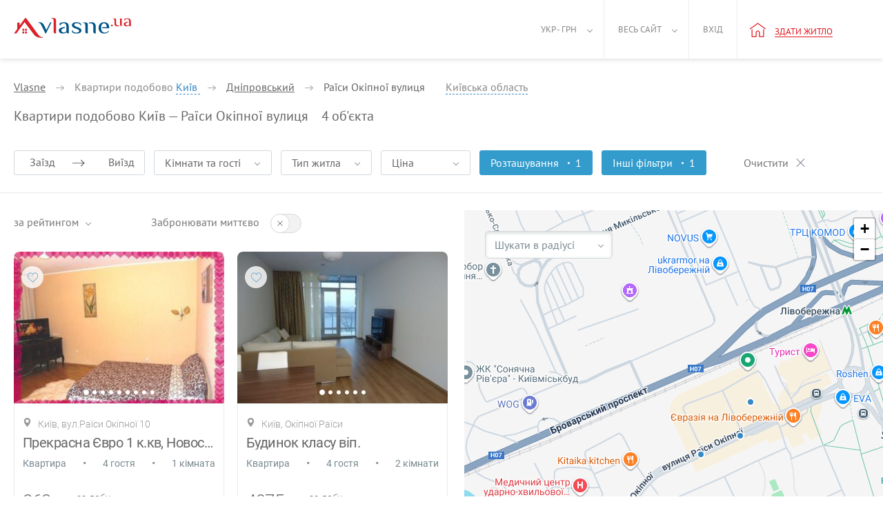

--- FILE ---
content_type: text/html; charset=UTF-8
request_url: https://vlasne.ua/ua-city/kyiv/street/raisy-okipnoi-street/
body_size: 10666
content:
<!DOCTYPE html>
<html xmlns="http://www.w3.org/1999/xhtml" lang="uk">
<head>
    <title>Раїси Окіпної вулиця - Квартири подобово Київ | Vlasne.ua</title>
    <link rel="icon" href="/favicon.ico" type="image/x-icon"/>
    <link rel="alternate" hreflang="uk" href="https://vlasne.ua/ua-city/kyiv/street/raisy-okipnoi-street/"/>
    <link rel="alternate" hreflang="en" href="https://vlasne.ua/en/city/kyiv/street/raisy-okipnoi-street/"/>
    <link rel="alternate" hreflang="tr" href="https://vlasne.ua/tr/city/kyiv/street/raisy-okipnoi-street/"/>
    <link rel="alternate" hreflang="ru" href="https://vlasne.ua/ru/city/kyiv/street/raisy-okipnoi-street/"/>
    <meta name="yandex-verification" content="94f13178502133d8" />
        <link href="https://plus.google.com/110135841709607077589" rel="publisher"/>
    <link rel="canonical" href="https://vlasne.ua/ua-city/kyiv/street/raisy-okipnoi-street/"/>
<Meta name="distribution" content="Local"/>
                    <Meta name="geography" content="Kyiv, Ukraine"/>
                    <Meta name="Search Engine" CONTENT="https://www.Google.com.ua/"/>    <meta name="verify-a" content="6820f48a7208e7e54c17">
    <meta http-equiv="Content-Type" content="text/html; charset=utf-8"/>
    <meta name="SKYPE_TOOLBAR" content="SKYPE_TOOLBAR_PARSER_COMPATIBLE"/>
    <meta name="description" content="Раїси Окіпної вулиця оренда квартири подобово Київ. Без посередників! Online бронювання зі знижками до 20%"/>
    
    <meta name="viewport" content="width=device-width, initial-scale=1.0, maximum-scale=1.0, user-scalable=no">
    <link rel="apple-touch-icon" sizes="180x180" href="/apple-touch-icon180x180.png">
    <link rel="icon" type="image/png" sizes="32x32" href="/favicon-32x32.png">
    <link rel="icon" type="image/png" sizes="16x16" href="/favicon-16x16.png">
    <link rel="manifest" href="/site.webmanifest">
    <link rel="mask-icon" href="/safari-pinned-tab.svg" color="#5bbad5">
    <meta name="msapplication-TileColor" content="#da532c">
    <meta name="theme-color" content="#d9222a">
    <meta name="twitter:card" content="photo">
    <meta name="twitter:site" content="@vlasne_ua" />
    <meta name="twitter:creator" content="@vlasne_ua">
    <meta name="twitter:title" content="Раїси Окіпної вулиця - Квартири подобово Київ | Vlasne.ua">
    <meta name="twitter:image" content="https://vlasne.ua/storage/post/2.png">

    <meta property="fb:app_id" content="1691621667800593" />
    <meta property="og:type" content="website" />
    <meta property="og:url" content="https://vlasne.ua/ua-city/kyiv/street/raisy-okipnoi-street/" />
    <meta property="og:title" content="Раїси Окіпної вулиця - Квартири подобово Київ | Vlasne.ua"/>
    <meta property="og:image" content="https://vlasne.ua/storage/post/2.png"/>
    <meta property="og:site_name" content="vlasne"/>
    <meta property="og:description" content="Раїси Окіпної вулиця оренда квартири подобово Київ. Без посередників! Online бронювання зі знижками до 20%"/>
<link media="all" rel="stylesheet" href="/dist/catalog_2014.331a8e6fc5d8be309848.css">
    <link media="all" rel="preload" href="/src/css/fonts.02.07.19.min.css" as="style" onload="this.rel='stylesheet'">
    <script async type="text/javascript" src="/dist/catalog_2014.4ab3f695f2826bf91f96.js"></script>        <script>(function(w,d,s,l,i){w[l]=w[l]||[];w[l].push({'gtm.start':new Date().getTime(),event:'gtm.js'});var f=d.getElementsByTagName(s)[0],j=d.createElement(s),dl=l!='dataLayer'?'&l='+l:'';j.async=true;j.src='https://www.googletagmanager.com/gtm.js?id='+i+dl;f.parentNode.insertBefore(j,f);})(window,document,'script','dataLayer','GTM-KDW3NWT');</script>
        <script>/* <![CDATA[ */var google_conversion_id = 1054861385;var google_custom_params = window.google_tag_params;var google_remarketing_only = true;/* ]]> */</script>
        <script async src="//www.googleadservices.com/pagead/conversion.js"></script>
        <noscript><div style="display:inline;"><img height="1" width="1" style="border-style:none;" alt="" src="//googleads.g.doubleclick.net/pagead/viewthroughconversion/1054861385/?value=0&amp;guid=ON&amp;script=0"/></div></noscript>
        <script>(function(h,o,t,j,a,r){h.hj=h.hj||function(){(h.hj.q=h.hj.q||[]).push(arguments)};h._hjSettings={hjid:1030113,hjsv:6};a=o.getElementsByTagName('head')[0];r=o.createElement('script');r.async=1;r.src=t+h._hjSettings.hjid+j+h._hjSettings.hjsv;a.appendChild(r);})(window,document,'https://static.hotjar.com/c/hotjar-','.js?sv=');</script>
        <!-- Global site tag (gtag.js) - Google Analytics -->
    <script async src="https://www.googletagmanager.com/gtag/js?id=UA-525073-30"></script>
    <script>window.dataLayer = window.dataLayer || [];function gtag(){dataLayer.push(arguments);}gtag('js', new Date());gtag('config', 'UA-525073-30');</script>
    </head>
<body class=" vlasne-blue"        data-template="2014"
        data-currency="грн">
    <header >
        
<div class="w100_container" >
            <a aria-label="Main" href="https://vlasne.ua" class="logo">
                            <div class="icon_logo-2014"></div>
                                </a>
    
    <a class="navbar_toggle" title="Показати/зховати меню"><span></span></a>

    <nav class="navbar-wrap">
    <ul class="nav navbar-nav header_menu header_menu-control no-logged">
        <li class="header-mobile">
            <ul>
                                <li class="nav__item ">
                    <a rel="nofollow" href="https://vlasne.ua/ua-owners/" class="nav__link">Власникам</a>
                </li>
                                <li class="nav__item section_end ">
                    <a rel="nofollow" href="https://vlasne.ua/ua-partners/" class="nav__link">Для партнерів</a>
                </li>
                                <li class="nav__item ">
                    <a rel="nofollow" href="https://vlasne.ua/ua-contacts/" class="nav__link">Контакти</a>
                </li>
                                <li class="nav__item ">
                    <a rel="nofollow" href="https://vlasne.ua/ua-faq/" class="nav__link">Допомога</a>
                </li>
                                <li class="nav__item ">
                    <a rel="nofollow" href="https://vlasne.ua/ua-blog/" class="nav__link">Блог</a>
                </li>
                                <li class="nav__item section_end ">
                    <a rel="nofollow" href="https://vlasne.ua/ua-aboutus/" class="nav__link">Про нас</a>
                </li>
                                <li class="nav__item">
                    <span>Українська гривня</span>
                    <ul class="subnav">
                                                    <li class="subnav__item active">
                                <a rel="nofollow" class="subnav__link"
                                   href="/uk/user/changelang/lang/uk/currency/6/?uri=%2Fua-city%2Fkyiv%2Fstreet%2Fraisy-okipnoi-street%2F"
                                   data-lang="uk" data-currency="6">
                                    Українська гривня                                </a>
                            </li>
                                                    <li class="subnav__item ">
                                <a rel="nofollow" class="subnav__link"
                                   href="/uk/user/changelang/lang/uk/currency/2/?uri=%2Fua-city%2Fkyiv%2Fstreet%2Fraisy-okipnoi-street%2F"
                                   data-lang="uk" data-currency="2">
                                    Долар США                                </a>
                            </li>
                                                    <li class="subnav__item ">
                                <a rel="nofollow" class="subnav__link"
                                   href="/uk/user/changelang/lang/uk/currency/1/?uri=%2Fua-city%2Fkyiv%2Fstreet%2Fraisy-okipnoi-street%2F"
                                   data-lang="uk" data-currency="1">
                                    Євро                                </a>
                            </li>
                                            </ul>
                </li>
                <li class="nav__item section_end">
                    <span>Українська</span>
                    <ul class="subnav">
                                                    <li class="subnav__item active">
                                <a rel="nofollow" class="subnav__link"
                                   href="/uk/user/changelang/lang/uk/currency/6/?uri=%2Fua-city%2Fkyiv%2Fstreet%2Fraisy-okipnoi-street%2F"
                                   data-lang="uk" data-currency="6">
                                    Українська                                </a>
                            </li>
                                                    <li class="subnav__item ">
                                <a rel="nofollow" class="subnav__link"
                                   href="/uk/user/changelang/lang/en/currency/2/?uri=%2Fua-city%2Fkyiv%2Fstreet%2Fraisy-okipnoi-street%2F"
                                   data-lang="en" data-currency="2">
                                    English                                </a>
                            </li>
                                                    <li class="subnav__item ">
                                <a rel="nofollow" class="subnav__link"
                                   href="/uk/user/changelang/lang/tr/currency/6/?uri=%2Fua-city%2Fkyiv%2Fstreet%2Fraisy-okipnoi-street%2F"
                                   data-lang="tr" data-currency="6">
                                    Türk                                </a>
                            </li>
                                                    <li class="subnav__item ">
                                <a rel="nofollow" class="subnav__link"
                                   href="/uk/user/changelang/lang/ru/currency/6/?uri=%2Fua-city%2Fkyiv%2Fstreet%2Fraisy-okipnoi-street%2F"
                                   data-lang="ru" data-currency="6">
                                    Русский                                </a>
                            </li>
                                            </ul>
                </li>
                                    <li class="nav__item ">
                        <a class="nav__link" data-ic_click="ad_login_popup">
                            Вхід                        </a>
                    </li>
                            </ul>
        </li>
        <li class="active f_l menu_arrow">
            <a href="#">
                Укр - грн            </a>
            <ul class="nav nav-sub nav-sub-currencies-languages" style="visibility: hidden;">
                                    <li class="lang">
                                                    <a rel="nofollow" class="active"
                               href="/uk/user/changelang/lang/uk/currency/6/?uri=%2Fua-city%2Fkyiv%2Fstreet%2Fraisy-okipnoi-street%2F"
                               data-lang="uk" data-currency="6">
                                Укр                            </a>
                                            </li>
                    <li class="code">
                                                    <a rel="nofollow" class="active"
                               href="/uk/user/changelang/lang/uk/currency/6/?uri=%2Fua-city%2Fkyiv%2Fstreet%2Fraisy-okipnoi-street%2F"
                               data-lang="uk" data-currency="6">
                                грн                            </a>
                                            </li>
                                    <li class="lang">
                                                    <a rel="nofollow" class=""
                               href="/uk/user/changelang/lang/en/currency/2/?uri=%2Fua-city%2Fkyiv%2Fstreet%2Fraisy-okipnoi-street%2F"
                               data-lang="en" data-currency="2">
                                Eng                            </a>
                                            </li>
                    <li class="code">
                                                    <a rel="nofollow" class=""
                               href="/uk/user/changelang/lang/uk/currency/2/?uri=%2Fua-city%2Fkyiv%2Fstreet%2Fraisy-okipnoi-street%2F"
                               data-lang="uk" data-currency="2">
                                usd                            </a>
                                            </li>
                                    <li class="lang">
                                                    <a rel="nofollow" class=""
                               href="/uk/user/changelang/lang/tr/currency/6/?uri=%2Fua-city%2Fkyiv%2Fstreet%2Fraisy-okipnoi-street%2F"
                               data-lang="tr" data-currency="6">
                                Tr                            </a>
                                            </li>
                    <li class="code">
                                                    <a rel="nofollow" class=""
                               href="/uk/user/changelang/lang/uk/currency/1/?uri=%2Fua-city%2Fkyiv%2Fstreet%2Fraisy-okipnoi-street%2F"
                               data-lang="uk" data-currency="1">
                                euro                            </a>
                                            </li>
                                    <li class="lang">
                                                    <a rel="nofollow" class=""
                               href="/uk/user/changelang/lang/ru/currency/6/?uri=%2Fua-city%2Fkyiv%2Fstreet%2Fraisy-okipnoi-street%2F"
                               data-lang="ru" data-currency="6">
                                Рус                            </a>
                                            </li>
                    <li class="code">
                                            </li>
                            </ul>
        </li>
        <li class="r_l menu_arrow">
            <a href="#">Весь сайт</a>
            <nav>
                <ul class="nav nav-sub menu_style" style="visibility: hidden;">
                                            <li style="float: none;">
                            <a rel="nofollow" href="https://vlasne.ua/ua-aboutus/">Про нас</a>
                        </li>
                                            <li style="float: none;">
                            <a rel="nofollow" href="https://vlasne.ua/ua-owners/">Власникам</a>
                        </li>
                                            <li style="float: none;">
                            <a rel="nofollow" href="https://vlasne.ua/ua-news/">Новини</a>
                        </li>
                                            <li style="float: none;">
                            <a rel="nofollow" href="https://vlasne.ua/ua-faq/">Допомога</a>
                        </li>
                                            <li style="float: none;">
                            <a rel="nofollow" href="https://vlasne.ua/ua-blog/">Блог</a>
                        </li>
                                            <li style="float: none;">
                            <a rel="nofollow" href="https://vlasne.ua/ua-contacts/">Контакти</a>
                        </li>
                                            <li style="float: none;">
                            <a rel="nofollow" href="https://vlasne.ua/ua-partners/">Для партнерів</a>
                        </li>
                                    </ul>
            </nav>
        </li>
        <li class="recent_removed_block r_l f_l own xs-hidden" style="display:none;">
            <a rel="nofollow" id="total_recents_id" style="display:none;"               href="/ua-cabinet/estatead/recent/"
               class="icon like active recent_block total_recents">0</a>
                    </li>

        <li class="r_l f_l user_menu ">
                            <a data-ic_click="ad_login_popup">Вхід</a>
            
        </li>

                        <li class="r_l f_l header_new_item">
            <a rel="nofollow" href="/ua-cabinet/estatead/edit/operation_type/1/" onclick="if (window.ga) {ga('send', 'event', 'Button-add-apartment-notlogin-vlasne-ua', 'Click-add-apartment-vlasne-ua', 'Click-add-apartment-button-notlogin-vlasne-ua');}return true;">
                <i class="icon_home"></i>
                <span class="underline">Здати житло</span>
            </a>
        </li>
            </ul>
</nav>

    <div class="clearfix"></div>
</div>
    </header>    <div class="clearfix"></div>
        <div class="main_container catalog">
    <div class="catalog-control">
        <div class="w100_container">
            <div class="breadcrumbs-wrap md-hidden">
                <div id="breadcrumbs" class="breadcrumbs" itemscope itemtype="http://schema.org/BreadcrumbList">
    <span itemprop="itemListElement" itemscope itemtype="http://schema.org/ListItem">
        <a href="https://vlasne.ua" itemprop="item">
            <span itemprop="name">Vlasne</span>
        </a>
        <meta itemprop="position" content="1" />
        <span class="arrow"></span>
    </span>
            Квартири подобово        <span  data-breadcrumb="cities" data-ic_over="breadcrumbs"  class="js-selectionCity">
                            <span class="breadcrumbs__city" >
                    Київ                </span>
                                        <span class="arrow"></span>
                    </span>
            <span itemprop="itemListElement" itemscope itemtype="http://schema.org/ListItem" data-breadcrumb="districts" data-ic_over="breadcrumbs">
            <a href="https://vlasne.ua/ua-city/kyiv/district/dneprovskiy/" itemprop="item">
                <span itemprop="name">Дніпровський</span>
            </a>
            <meta itemprop="position" content="2" />
                            <span class="arrow"></span>
                    </span>
                <span itemprop="itemListElement" itemscope itemtype="http://schema.org/ListItem">
                <a href="https://vlasne.ua/ua-city/kyiv/street/raisy-okipnoi-street/" itemprop="item">
                    <span itemprop="name">Раїси Окіпної вулиця</span>
                </a>
                <meta itemprop="position" content="3" />
                            </span>
        </div>
            <div class="breadcrumb-block" id="breadcrumb-cities-block">
                <div class="row">
                                            <div class="col-xs-6">
                            <a href="https://vlasne.ua/ua-city/kagarlyk/"
                               title="Кагарлик">
                                Кагарлик                            </a>
                        </div>
                                            <div class="col-xs-6">
                            <a href="https://vlasne.ua/ua-city/borispol/"
                               title="Бориспіль">
                                Бориспіль                            </a>
                        </div>
                                            <div class="col-xs-6">
                            <a href="https://vlasne.ua/ua-city/kyiv/"
                               title="Київ">
                                Київ                            </a>
                        </div>
                                            <div class="col-xs-6">
                            <a href="https://vlasne.ua/ua-city/boyarka/"
                               title="Боярка">
                                Боярка                            </a>
                        </div>
                                            <div class="col-xs-6">
                            <a href="https://vlasne.ua/ua-city/kryukovshina/"
                               title="Крюківщина">
                                Крюківщина                            </a>
                        </div>
                                            <div class="col-xs-6">
                            <a href="https://vlasne.ua/ua-city/belogorodka/"
                               title="Белогородка">
                                Белогородка                            </a>
                        </div>
                                    </div>
            </div>
        
                <div class="selection-city js-chooseCity">
                    <input type="hidden" value="9756" id="search_city_id2"
                           data-value="9756" />
                    <input type="text" value="Київ, Україна"
                           data-value="Київ, Україна"
                           data-city_autocomplete="#search_city_id2" id="autocomplete_search_city2" class="selection-city__input"
                           data-ic_click="city_auto_complete" data-ads="1" placeholder="Вкажіть місто" />

                    <!--<div class="city_autocomplete_loading" style="display:none;position:absolute;right:14px;top:3px;"></div>-->

                    <span class="reject-search js-rejectSearch"></span>
                </div>

                                    <span data-breadcrumb="cities" data-ic_over="breadcrumbs">
                            Київська область                    </span>
                            </div>

                        <div class="h1-catalog-wrap">
                <h1 class="md-hidden h1-catalog">
                    Квартири подобово Київ — Раїси Окіпної вулиця                </h1>
                <span class="founded_ads_cnt js-amountEstate"></span>
                <span class="founded_ads_text js-amountEstate"
                      data-plural1="об'єкт"
                      data-plural2="об'єкта"
                      data-plural5="об'єктів"></span>
            </div>
                        <div id="filter-header-for-map">
                
<div class="filter-content">
    <form action="/search/ajax?city_id%3D9756%26street_id%3D7665" id="big_search_form">
        <div id="js-fixedFilters" class="filters filters-js">
            <div class="filter_fixed md-hidden">
                <div class="filters_date md-hidden ">
                    <span class="js-popup-button" data-ic_click="search_date_range_popup">
                        <div class="filter_col-in">
                            <input id="search_date_zaeezd" class="input filter-params_input datepicker-from" type="text"
                                   value=""
                                   readonly="readonly" data-to="#search_date_viezd" data-from="#date_zaeezd">
                            <input type="hidden" id="date_zaeezd" name="from"
                                   value=""/>
                            <label for="search_date_zaeezd" class="placeholder_zaeezd">Заїзд</label>
                        </div>
                        <div class="filter_col-out">
                            <input id="search_date_viezd" class="input filter-params_input datepicker-to" type="text"
                                   value=""
                                   readonly="readonly" data-from="#search_date_zaeezd" data-to="#date_viezd">
                            <input type="hidden" id="date_viezd" name="to"
                                   value=""/>
                            <label for="search_date_viezd" class="placeholder_viezd">Виїзд</label>
                        </div>
                    </span>
                </div>
                <div class="filter rooms-guests">
                    <div data-ic_click="rooms_guests_popup" data-placeholder="Кімнати та гості"
                         data-plural1="Гість"
                         data-plural2="гостя"
                         data-plural5="гостей"
                         data-rooms="кімн"
                         class="js-popup-button filter-button ">
                        Кімнати та гості                        <span class="filter-empty-result"></span>
                    </div>
                </div>
                <div class="filter housing-type">
                    <div data-ic_click="housing_type_popup" class="js-popup-button filter-button ">
                        Тип житла                    </div>
                </div>
                <div class="filter price-range">
                    <div data-ic_click="price_range_popup" data-placeholder="Ціна"
                         data-from="від" data-to="до" data-currency="грн"
                         class="js-price-range js-popup-button filter-button ">
                        Ціна                    </div>
                </div>
                <div class="filter location">
                    <div data-ic_click="location_popup" class="js-popup-button filter-button is-selected">
                        Розташування                            <span class="filters_amount">1</span>
                                            </div>
                </div>
                <div class="filter all-filters">
                    <div data-ic_click="all_filters_popup" class="js-popup-button filter-button is-selected">
                        Інші фільтри                            <span class="filters_amount">1</span>
                                            </div>
                </div>
                <span class="selected_filters" style="display: none;">
                    <button class="btn btn_clear-filters btn_clear-catalog_js" type="button">
                        Очистити                    </button>
                </span>
                <div class="filter_instants sliding-checkbox check_select">
                    <span>Миттєві</span>
                    <input id="fixed-instant_booking" name="instant_booking" class="styled" type="checkbox" >
                    <label for="fixed-instant_booking" class="chackbox_label"></label>
                </div>
            </div>

            <div class="filter-params_col filter-params_col-city md-visible">
                <span id="js-searchCity" class="search-city">Київ, Україна</span>
                <input type="hidden" value="9756" id="search_city_id" name="city_id"
                       data-value="9756" />
                <input type="text" class="filter-params_input" placeholder="Місто, наприклад Київ"
                       value="Київ, Україна"
                       data-value="Київ, Україна"
                       data-city_autocomplete="#search_city_id" id="autocomplete_search_city" data-ic_click="city_auto_complete" data-ads="1" />
                <div class="city_autocomplete_loading" style="display:none;position:absolute;right:14px;top:3px;"></div>
            </div>

            <div class="filter-params_search-mobile">
                <div class="filter-params_col filter-params_col-params">
                    <button class="filter-params_btn" type="button" data-ic_click="search_mobile_popup" aria-label="Selected">
                        <span class="filterParamsMoreCountMobile filter-params_count-more ">1</span>
                    </button>
                </div>
            </div>
            <div class="fixed-filters_mobile js-filter-params_mobile">
                <button class="btn" type="button" data-ic_click="search_date_popup">Дати</button>
                <button class="btn" type="button" data-ic_click="guests_popup">Гості</button>
                <button class="btn filter-params_btn" type="button" data-ic_click="search_mobile_popup" aria-label="Selected">
                    <span class="filterParamsMoreCountMobile filter-params_count-more ">1</span>
                </button>
            </div>

        </div>
    </form>
</div>
            </div>
        </div>
    </div>

    <div class="w100_container seo_wrapper_scroll">
        <div id="seo"  class="">
            <h2 class="under_h">К<span class="title-new-style">в</span>артири подобово на вулиці Раїси Окіпної вулиця, Київ</h2>        </div>
        <div class="" id="filterMainWrap">

            <div class="filter-content filter-main clearfix search_container">
                <div class="box-left left seo-open" id="p-listing">


                    <div class="box-left__header clearfix sm-hidden" id="filterTool">
        <div class="dropdown dropdown-hover" id="sort_block">
        <a href="#" data-toggle="dropdown" aria-haspopup="true" aria-expanded="false" rel="nofollow">
            <span class="dropdown-title">за рейтингом</span><span class="caret"></span>
        </a>
        <ul class="dropdown-menu">
            <li class="active">
                <a href="#" data-sort="" rel="nofollow">
                    за рейтингом                </a>
            </li>
            <li >
                <a href="#" data-sort="review_desc" rel="nofollow">
                    спочатку з відгуками                </a>
            </li>
            <li >
                <a href="#" data-sort="instant_desc" rel="nofollow">
                    спочатку миттєві                </a>
            </li>
            <li >
                <a href="#" data-sort="instant_asc" rel="nofollow">
                    безпечне бронювання                </a>
            </li>
            <li >
                <a href="#" data-sort="price_asc" rel="nofollow">
                    спочатку дешевше                </a>
            </li>
            <li >
                <a href="#" data-sort="price_desc" rel="nofollow">
                    спочатку дорожче                </a>
            </li>
            <li >
                <a href="#" data-sort="rate_asc" rel="nofollow">
                    за швидкістю відповіді                </a>
            </li>
        </ul>
    </div>

    <div class="sliding-checkbox">
        <span>Забронювати миттєво</span>
        <input id="instant-sliding" type="checkbox" />
        <label for="instant-sliding" class="chackbox_label"></label>
    </div>

    <a href="#" onclick="return false;" class="close-btn clear-polygon_js pull-right"></a>
</div>
                    <div id="ads_loader_splash" style="display: none;">
                        <div class="progressbar-building"></div>
                    </div>

                    <div class="filter-left_wrap not-for-touch-device" id="super_ads_list">
                        
<div class="p-item lite_box" data-id="3624">

    <div id="list_view_835948" class="p-img slide">
        
        <ol class="carousel-indicators">
                        <li data-target="#list_view_835948" data-slide-to="0" class="active" data-ic_click="bootstrap_carousel"></li>
                                <li data-target="#list_view_835948" data-slide-to="1" class="" data-ic_click="bootstrap_carousel"></li>
                                <li data-target="#list_view_835948" data-slide-to="2" class="" data-ic_click="bootstrap_carousel"></li>
                                <li data-target="#list_view_835948" data-slide-to="3" class="" data-ic_click="bootstrap_carousel"></li>
                                <li data-target="#list_view_835948" data-slide-to="4" class="" data-ic_click="bootstrap_carousel"></li>
                                <li data-target="#list_view_835948" data-slide-to="5" class="" data-ic_click="bootstrap_carousel"></li>
                                <li data-target="#list_view_835948" data-slide-to="6" class="" data-ic_click="bootstrap_carousel"></li>
                                <li data-target="#list_view_835948" data-slide-to="7" class="" data-ic_click="bootstrap_carousel"></li>
                                <li data-target="#list_view_835948" data-slide-to="8" class="" data-ic_click="bootstrap_carousel"></li>
                            </ol>

        <a  class="big_a carousel-inner" href="https://vlasne.ua/ua-city/kyiv/realt/3624/" target="_blank">

                                    <div class="item active" data-ic_swipe="bootstrap_carousel">
                            <img width="305" height="224" title="Прекрасна Євро 1 к.кв, Новострой"
                                 alt="квартира подобово вул.Раїси Окіпної 10, Київ" src="https://cdn.images.estate/storage/images/39443/3624/00000201112012031177059_small.jpg" />
                        </div>
                                            <div class="item">
                            <img width="305" height="224" title="Прекрасна Євро 1 к.кв, Новострой"
                                 data-lazy="https://cdn.images.estate/storage/images/39443/3624/001201112012031353156_small.jpg"
                                 alt="квартира подобово вул.Раїси Окіпної 10, Київ" src="/templates/2014/img/blank_279x205.gif" />
                        </div>
                                            <div class="item">
                            <img width="305" height="224" title="Прекрасна Євро 1 к.кв, Новострой"
                                 data-lazy="https://cdn.images.estate/storage/images/39443/3624/03201111051623078125_small.jpg"
                                 alt="квартира подобово вул.Раїси Окіпної 10, Київ" src="/templates/2014/img/blank_279x205.gif" />
                        </div>
                                            <div class="item">
                            <img width="305" height="224" title="Прекрасна Євро 1 к.кв, Новострой"
                                 data-lazy="https://cdn.images.estate/storage/images/39443/3624/05201111051623119223_small.jpg"
                                 alt="квартира подобово вул.Раїси Окіпної 10, Київ" src="/templates/2014/img/blank_279x205.gif" />
                        </div>
                                            <div class="item">
                            <img width="305" height="224" title="Прекрасна Євро 1 к.кв, Новострой"
                                 data-lazy="https://cdn.images.estate/storage/images/39443/3624/06201111051623139049_small.jpg"
                                 alt="квартира подобово вул.Раїси Окіпної 10, Київ" src="/templates/2014/img/blank_279x205.gif" />
                        </div>
                                            <div class="item">
                            <img width="305" height="224" title="Прекрасна Євро 1 к.кв, Новострой"
                                 data-lazy="https://cdn.images.estate/storage/images/39443/3624/04201111051623099762_small.jpg"
                                 alt="квартира подобово вул.Раїси Окіпної 10, Київ" src="/templates/2014/img/blank_279x205.gif" />
                        </div>
                                            <div class="item">
                            <img width="305" height="224" title="Прекрасна Євро 1 к.кв, Новострой"
                                 data-lazy="https://cdn.images.estate/storage/images/39443/3624/07201111051623151345_small.jpg"
                                 alt="квартира подобово вул.Раїси Окіпної 10, Київ" src="/templates/2014/img/blank_279x205.gif" />
                        </div>
                                            <div class="item">
                            <img width="305" height="224" title="Прекрасна Євро 1 к.кв, Новострой"
                                 data-lazy="https://cdn.images.estate/storage/images/39443/3624/08201111051623181774_small.jpg"
                                 alt="квартира подобово вул.Раїси Окіпної 10, Київ" src="/templates/2014/img/blank_279x205.gif" />
                        </div>
                                            <div class="item">
                            <img width="305" height="224" title="Прекрасна Євро 1 к.кв, Новострой"
                                 data-lazy="https://cdn.images.estate/storage/images/39443/3624/09201111051623194974_small.jpg"
                                 alt="квартира подобово вул.Раїси Окіпної 10, Київ" src="/templates/2014/img/blank_279x205.gif" />
                        </div>
                            </a>

        <span href="#list_view_835948" data-slide="prev" class="slide_nav left" data-ic_click="bootstrap_carousel"></span>
        <span href="#list_view_835948" data-slide="next" class="slide_nav right" data-ic_click="bootstrap_carousel"></span>

        <div class="icons_mob">
            <a class="like_btn " data-ic_click="like" data-like="3624"></a>
        </div>
    </div>

    <a  class="p-info clearfix" href="https://vlasne.ua/ua-city/kyiv/realt/3624/" target="_blank">
        <span class="p-address">
            <span>Київ, вул.Раїси Окіпної 10</span>
        </span>

        <div class="title-block">
            <span class="title">Прекрасна Євро 1 к.кв, Новострой</span>
        </div>

        <ul class="mob-intro d-flex">
            <li class="mob-intro__item">Квартира</li>
            <li class="separator">•</li>
            <li class="mob-intro__item">4 гостя</li>
                            <li class="separator">•</li>
                <li class="mob-intro__item">1 кімната</li>
                    </ul>

        <span class="price2">
                        <span class="c-red">863</span>
            <i>
                <label class="c-red">грн</label>
                за добу            </i>
        </span>

            </a>
    
    <div class="clearfix"></div>
</div>
<div class="p-item lite_box" data-id="13848">

    <div id="list_view_223849" class="p-img slide">
        
        <ol class="carousel-indicators">
                        <li data-target="#list_view_223849" data-slide-to="0" class="active" data-ic_click="bootstrap_carousel"></li>
                                <li data-target="#list_view_223849" data-slide-to="1" class="" data-ic_click="bootstrap_carousel"></li>
                                <li data-target="#list_view_223849" data-slide-to="2" class="" data-ic_click="bootstrap_carousel"></li>
                                <li data-target="#list_view_223849" data-slide-to="3" class="" data-ic_click="bootstrap_carousel"></li>
                                <li data-target="#list_view_223849" data-slide-to="4" class="" data-ic_click="bootstrap_carousel"></li>
                                <li data-target="#list_view_223849" data-slide-to="5" class="" data-ic_click="bootstrap_carousel"></li>
                            </ol>

        <a  class="big_a carousel-inner" href="https://vlasne.ua/ua-city/kyiv/realt/13848/" target="_blank">

                                    <div class="item active" data-ic_swipe="bootstrap_carousel">
                            <img width="305" height="224" title="Будинок класу віп."
                                 alt="квартира подобово Окіпної Раїси, Київ" src="https://cdn.images.estate/storage/images/58422/13848/1201211292149196963_small.jpg" />
                        </div>
                                            <div class="item">
                            <img width="305" height="224" title="Будинок класу віп."
                                 data-lazy="https://cdn.images.estate/storage/images/58422/13848/2201211292149238984_small.jpg"
                                 alt="квартира подобово Окіпної Раїси, Київ" src="/templates/2014/img/blank_279x205.gif" />
                        </div>
                                            <div class="item">
                            <img width="305" height="224" title="Будинок класу віп."
                                 data-lazy="https://cdn.images.estate/storage/images/58422/13848/3201211292149289123_small.jpg"
                                 alt="квартира подобово Окіпної Раїси, Київ" src="/templates/2014/img/blank_279x205.gif" />
                        </div>
                                            <div class="item">
                            <img width="305" height="224" title="Будинок класу віп."
                                 data-lazy="https://cdn.images.estate/storage/images/58422/13848/4201211292149328570_small.jpg"
                                 alt="квартира подобово Окіпної Раїси, Київ" src="/templates/2014/img/blank_279x205.gif" />
                        </div>
                                            <div class="item">
                            <img width="305" height="224" title="Будинок класу віп."
                                 data-lazy="https://cdn.images.estate/storage/images/58422/13848/5201211292149368252_small.jpg"
                                 alt="квартира подобово Окіпної Раїси, Київ" src="/templates/2014/img/blank_279x205.gif" />
                        </div>
                                            <div class="item">
                            <img width="305" height="224" title="Будинок класу віп."
                                 data-lazy="https://cdn.images.estate/storage/images/58422/13848/6201211292149432515_small.jpg"
                                 alt="квартира подобово Окіпної Раїси, Київ" src="/templates/2014/img/blank_279x205.gif" />
                        </div>
                            </a>

        <span href="#list_view_223849" data-slide="prev" class="slide_nav left" data-ic_click="bootstrap_carousel"></span>
        <span href="#list_view_223849" data-slide="next" class="slide_nav right" data-ic_click="bootstrap_carousel"></span>

        <div class="icons_mob">
            <a class="like_btn " data-ic_click="like" data-like="13848"></a>
        </div>
    </div>

    <a  class="p-info clearfix" href="https://vlasne.ua/ua-city/kyiv/realt/13848/" target="_blank">
        <span class="p-address">
            <span>Київ, Окіпної Раїси</span>
        </span>

        <div class="title-block">
            <span class="title">Будинок класу віп.</span>
        </div>

        <ul class="mob-intro d-flex">
            <li class="mob-intro__item">Квартира</li>
            <li class="separator">•</li>
            <li class="mob-intro__item">4 гостя</li>
                            <li class="separator">•</li>
                <li class="mob-intro__item">2 кімнати</li>
                    </ul>

        <span class="price2">
                        <span class="c-red">4975</span>
            <i>
                <label class="c-red">грн</label>
                за добу            </i>
        </span>

            </a>
    
    <div class="clearfix"></div>
</div>
<div class="p-item lite_box" data-id="18648">

    <div id="list_view_217495" class="p-img slide">
        
        <ol class="carousel-indicators">
                        <li data-target="#list_view_217495" data-slide-to="0" class="active" data-ic_click="bootstrap_carousel"></li>
                                <li data-target="#list_view_217495" data-slide-to="1" class="" data-ic_click="bootstrap_carousel"></li>
                                <li data-target="#list_view_217495" data-slide-to="2" class="" data-ic_click="bootstrap_carousel"></li>
                                <li data-target="#list_view_217495" data-slide-to="3" class="" data-ic_click="bootstrap_carousel"></li>
                                <li data-target="#list_view_217495" data-slide-to="4" class="" data-ic_click="bootstrap_carousel"></li>
                            </ol>

        <a  class="big_a carousel-inner" href="https://vlasne.ua/ua-city/kyiv/realt/18648/" target="_blank">

                                    <div class="item active" data-ic_swipe="bootstrap_carousel">
                            <img width="305" height="224" title="Квартира метро Лівобережна, поруч МВЦ"
                                 src="/templates/2014/img/blank_279x205.gif" data-ic_view="lazy_load"
                                 alt="квартира подобово Окіпної Раїси, Київ" data-src="https://cdn.images.estate/storage/images/67139/18648/DSCN9286201306111326238977_small.jpg" />
                        </div>
                                            <div class="item">
                            <img width="305" height="224" title="Квартира метро Лівобережна, поруч МВЦ"
                                 data-lazy="https://cdn.images.estate/storage/images/67139/18648/DSCN9305201306111326083537_small.jpg"
                                 alt="квартира подобово Окіпної Раїси, Київ" src="/templates/2014/img/blank_279x205.gif" />
                        </div>
                                            <div class="item">
                            <img width="305" height="224" title="Квартира метро Лівобережна, поруч МВЦ"
                                 data-lazy="https://cdn.images.estate/storage/images/67139/18648/DSCN9349201306111325519283_small.jpg"
                                 alt="квартира подобово Окіпної Раїси, Київ" src="/templates/2014/img/blank_279x205.gif" />
                        </div>
                                            <div class="item">
                            <img width="305" height="224" title="Квартира метро Лівобережна, поруч МВЦ"
                                 data-lazy="https://cdn.images.estate/storage/images/67139/18648/DSCN9328201306111325198700_small.jpg"
                                 alt="квартира подобово Окіпної Раїси, Київ" src="/templates/2014/img/blank_279x205.gif" />
                        </div>
                                            <div class="item">
                            <img width="305" height="224" title="Квартира метро Лівобережна, поруч МВЦ"
                                 data-lazy="https://cdn.images.estate/storage/images/67139/18648/DSCN9329201306111325352834_small.jpg"
                                 alt="квартира подобово Окіпної Раїси, Київ" src="/templates/2014/img/blank_279x205.gif" />
                        </div>
                            </a>

        <span href="#list_view_217495" data-slide="prev" class="slide_nav left" data-ic_click="bootstrap_carousel"></span>
        <span href="#list_view_217495" data-slide="next" class="slide_nav right" data-ic_click="bootstrap_carousel"></span>

        <div class="icons_mob">
            <a class="like_btn " data-ic_click="like" data-like="18648"></a>
        </div>
    </div>

    <a  class="p-info clearfix" href="https://vlasne.ua/ua-city/kyiv/realt/18648/" target="_blank">
        <span class="p-address">
            <span>Київ, Окіпної Раїси</span>
        </span>

        <div class="title-block">
            <span class="title">Квартира метро Лівобережна, поруч МВЦ</span>
        </div>

        <ul class="mob-intro d-flex">
            <li class="mob-intro__item">Квартира</li>
            <li class="separator">•</li>
            <li class="mob-intro__item">7 гостей</li>
                            <li class="separator">•</li>
                <li class="mob-intro__item">3 кімнати</li>
                    </ul>

        <span class="price2">
                        <span class="c-red">1725</span>
            <i>
                <label class="c-red">грн</label>
                за добу            </i>
        </span>

            </a>
    
    <div class="clearfix"></div>
</div><div class="b-notify safeness left">
    <a class="close js-notifyClose" data-name="safeness"></a>
    <h3 class="b-notify__title">Ваші платежі захищені</h3>
    <p>Vlasne гарантує безпеку online бронювання:</p>
    <ul class="list">
        <li class="list__item">договір оферти</li>
        <li class="list__item">безпечні платежі</li>
        <li class="list__item">гарантія повернення коштів</li>
    </ul>
    <p>
        Все це працює тільки за умови                    <a target="_blank" href="/blog/почему-лучше-бронировать-через-сайт/">online бронювання через сайт.</a>
            </p>
</div>
<div class="p-item lite_box" data-id="39319">

    <div id="list_view_879171" class="p-img slide">
        
        <ol class="carousel-indicators">
                        <li data-target="#list_view_879171" data-slide-to="0" class="active" data-ic_click="bootstrap_carousel"></li>
                                <li data-target="#list_view_879171" data-slide-to="1" class="" data-ic_click="bootstrap_carousel"></li>
                                <li data-target="#list_view_879171" data-slide-to="2" class="" data-ic_click="bootstrap_carousel"></li>
                                <li data-target="#list_view_879171" data-slide-to="3" class="" data-ic_click="bootstrap_carousel"></li>
                                <li data-target="#list_view_879171" data-slide-to="4" class="" data-ic_click="bootstrap_carousel"></li>
                                <li data-target="#list_view_879171" data-slide-to="5" class="" data-ic_click="bootstrap_carousel"></li>
                                <li data-target="#list_view_879171" data-slide-to="6" class="" data-ic_click="bootstrap_carousel"></li>
                                <li data-target="#list_view_879171" data-slide-to="7" class="" data-ic_click="bootstrap_carousel"></li>
                            </ol>

        <a  class="big_a carousel-inner" href="https://vlasne.ua/ua-city/kyiv/realt/39319/" target="_blank">

                                    <div class="item active" data-ic_swipe="bootstrap_carousel">
                            <img width="305" height="224" title="Квартира біля МВЦ. Лівобережна."
                                 src="/templates/2014/img/blank_279x205.gif" data-ic_view="lazy_load"
                                 alt="квартира подобово ул.Раіси Окіпної 4, Київ" data-src="https://cdn.images.estate/storage/images/108678/39319/14565056106533_small.jpg" />
                        </div>
                                            <div class="item">
                            <img width="305" height="224" title="Квартира біля МВЦ. Лівобережна."
                                 data-lazy="https://cdn.images.estate/storage/images/108678/39319/14565056082006_small.jpg"
                                 alt="квартира подобово ул.Раіси Окіпної 4, Київ" src="/templates/2014/img/blank_279x205.gif" />
                        </div>
                                            <div class="item">
                            <img width="305" height="224" title="Квартира біля МВЦ. Лівобережна."
                                 data-lazy="https://cdn.images.estate/storage/images/108678/39319/14565055855031_small.jpg"
                                 alt="квартира подобово ул.Раіси Окіпної 4, Київ" src="/templates/2014/img/blank_279x205.gif" />
                        </div>
                                            <div class="item">
                            <img width="305" height="224" title="Квартира біля МВЦ. Лівобережна."
                                 data-lazy="https://cdn.images.estate/storage/images/108678/39319/14565056086983_small.jpg"
                                 alt="квартира подобово ул.Раіси Окіпної 4, Київ" src="/templates/2014/img/blank_279x205.gif" />
                        </div>
                                            <div class="item">
                            <img width="305" height="224" title="Квартира біля МВЦ. Лівобережна."
                                 data-lazy="https://cdn.images.estate/storage/images/108678/39319/14565056092946_small.jpg"
                                 alt="квартира подобово ул.Раіси Окіпної 4, Київ" src="/templates/2014/img/blank_279x205.gif" />
                        </div>
                                            <div class="item">
                            <img width="305" height="224" title="Квартира біля МВЦ. Лівобережна."
                                 data-lazy="https://cdn.images.estate/storage/images/108678/39319/14565056103921_small.jpg"
                                 alt="квартира подобово ул.Раіси Окіпної 4, Київ" src="/templates/2014/img/blank_279x205.gif" />
                        </div>
                                            <div class="item">
                            <img width="305" height="224" title="Квартира біля МВЦ. Лівобережна."
                                 data-lazy="https://cdn.images.estate/storage/images/108678/39319/14565056090249_small.jpg"
                                 alt="квартира подобово ул.Раіси Окіпної 4, Київ" src="/templates/2014/img/blank_279x205.gif" />
                        </div>
                                            <div class="item">
                            <img width="305" height="224" title="Квартира біля МВЦ. Лівобережна."
                                 data-lazy="https://cdn.images.estate/storage/images/108678/39319/14565056110593_small.jpg"
                                 alt="квартира подобово ул.Раіси Окіпної 4, Київ" src="/templates/2014/img/blank_279x205.gif" />
                        </div>
                            </a>

        <span href="#list_view_879171" data-slide="prev" class="slide_nav left" data-ic_click="bootstrap_carousel"></span>
        <span href="#list_view_879171" data-slide="next" class="slide_nav right" data-ic_click="bootstrap_carousel"></span>

        <div class="icons_mob">
            <a class="like_btn " data-ic_click="like" data-like="39319"></a>
        </div>
    </div>

    <a  class="p-info clearfix" href="https://vlasne.ua/ua-city/kyiv/realt/39319/" target="_blank">
        <span class="p-address">
            <span>Київ, ул.Раіси Окіпної 4</span>
        </span>

        <div class="title-block">
            <span class="title">Квартира біля МВЦ. Лівобережна.</span>
        </div>

        <ul class="mob-intro d-flex">
            <li class="mob-intro__item">Квартира</li>
            <li class="separator">•</li>
            <li class="mob-intro__item">2 гостя</li>
                            <li class="separator">•</li>
                <li class="mob-intro__item">1 кімната</li>
                    </ul>

        <span class="price2">
                        <span class="c-red">920</span>
            <i>
                <label class="c-red">грн</label>
                за добу            </i>
        </span>

            </a>
    
    <div class="clearfix"></div>
</div><div class="zatavka_info left">
    <a class="close js-notifyClose" data-name="lazy"></a>
    <h3>
        Нічого        <br>
        не підійшло?
    </h3>
    <p>
        Заповніть        <a class="underline" href="#" data-lazy_form="9756" data-ic_click="lazy_popup" onclick="return false;">
            заявку на пошук</a>.
        <br>
        Ми відправимо її всім власникам нерухомості в місті    </p>
</div><div class="show-more left show_more-js" style="display: none">
    <h3>
        Показати ще        <br>
        <span class="show-more-total"></span>
        <span class="show-more-total-text"
              data-plural1="Об'єкт"
              data-plural2="об'єкта"
              data-plural5="об'єктів"></span>
    </h3>
    <i class="icon i-refresh_2"></i>
</div>                    </div>

                    <div class="clearfix"></div>

                                            <div class="pagination catalog-pagination" style="display: none;">

                            <a class="pagination__next next_page-js">
                                <svg xmlns="http://www.w3.org/2000/svg" xmlns:xlink="http://www.w3.org/1999/xlink" width="11" height="15" viewBox="0 0 11 15">
                                    <g transform="translate(-947 -3218)">
                                        <path fill="#777" d="M949.63 3231.01l6.38-5.28-.64-.53-6.38 5.28z"></path>
                                        <path fill="#777" d="M948.99 3220.52l6.38 5.28.64-.53-6.38-5.28z"></path>
                                    </g>
                                </svg>
                            </a>
                        </div>
                                    </div>

                <div class="box-right left" data-ic_view="map">
                    <div id="maps" class="filter-map">
    <button class="filter-params_btn" type="button" data-ic_click="search_mobile_popup" aria-label="Selected">
        <span class="filterParamsMoreCountMobile filter-params_count-more hidden"></span>
    </button>

    <div class="dropdown map-dropdown ">
        <a data-toggle="dropdown" data-target="#" aria-haspopup="true" aria-expanded="false" rel="nofollow">
            <span class="dropdown-title">Шукати в радіусі</span>
            <span class="caret"></span>
                    </a>
        <ul class="dropdown-menu mCustomScrollbar">
            <li><a rel="nofollow">+0 км</a></li>
            <li><a rel="nofollow">+2 км</a></li>
            <li><a rel="nofollow">+5 км</a></li>
            <li><a rel="nofollow">+10 км</a></li>
            <li><a rel="nofollow">+15 км</a></li>
            <li><a rel="nofollow">+30 км</a></li>
        </ul>
    </div>

    <div id="map_canvas"></div>

    <div id="g-progress">
        <div id="g-progress-bar"></div>
    </div>
</div>

<div id="ad_map"></div>

<div class="btn-fixed_catalogue md-visible">
    <span class="founded_ads_cnt"></span>
    <span class="founded_ads_text" data-plural1="пропозиція"
          data-plural2="пропозиції" data-plural5="пропозицій"></span>
    <div class="view-toggle right">
        <a class="view-toggle__link btn-search_filter-js">Списком</a>
        <a class="view-toggle__link active">На карті</a>
    </div>
</div>

<div class="clearfix"></div>
                </div>
            </div>

            <div id="end-for-filter-params"></div>

                            <div class="section-info">
                    <div class="container">
                        <h3 class="section-title">
    Я<span class="title-new-style">к</span> зняти квартиру подобово Київ</h3>
<p class="section-desc">
    Миттєве бронювання — вибирайте вільні дати і бронюйте миттєво    <br />
    Бронювання за запитом — надішліть запит і дочекайтеся підтвердження від власника</p>
<ul class="nav nav-tabs">
    <li class="instant-booking-tab active">
        <a href="#instant-booking-tab" role="tab" data-toggle="tab" data-short="Миттєва бронь">Миттєве бронювання</a>
    </li>
    <li class="booking-on-request-tab">
        <a href="#booking-on-request-tab" role="tab" data-toggle="tab" data-short="За запитом">Бронювання за запитом</a>
    </li>
</ul>

<div class="tab-content">
    <div class="instant-booking-content tab-pane active" id="instant-booking-tab" role="tabpanel">
        <div class="booking-steps d-flex">
            <div class="booking-step">
                <i class="booking-step__icon i-appointment i-appointment--green"></i>
                <p class="booking-step__desc">Вибрати дати <br> та гостей</p>
            </div>
            <div class="booking-step">
                <i class="booking-step__icon i-housing i-housing--green"></i>
                <div class="wrap">
                    <p class="booking-step__desc">Обрати квартиру <br> з поміткою:</p>
                    <div class="can_bron" data-ic_over="tooltip" data-html="true" data-placement="bottom"
                         data-original-title="<img src='/templates/2014/img/example.png'/>"><i></i>Миттєве</div>
                </div>
            </div>
            <div class="booking-step">
                <i class="booking-step__icon i-prepayment i-prepayment--green"></i>
                <p class="booking-step__desc">Забронювати, <br> зробивши передоплату</p>
            </div>
            <div class="booking-step">
                <i class="booking-step__icon i-handshake i-handshake--green"></i>
                <p class="booking-step__desc">Заїзд — <br> оплатити власникові <br> Залишок</p>
            </div>
        </div>
    </div>
    <div class="booking-on-request-content tab-pane" id="booking-on-request-tab" role="tabpanel">
        <div class="booking-steps d-flex">
            <div class="booking-step">
                <i class="booking-step__icon i-appointment"></i>
                <p class="booking-step__desc">Вибрати дати <br> та гостей</p>
            </div>
            <div class="booking-step">
                <i class="booking-step__icon i-housing"></i>
                <p class="booking-step__desc">Обрати квартиру</p>
            </div>
            <div class="booking-step">
                <i class="booking-step__icon i-sendmail"></i>
                <p class="booking-step__desc">Відправити запит <br> на бронювання</p>
            </div>
            <div class="booking-step">
                <i class="booking-step__icon i-approval"></i>
                <p class="booking-step__desc">Дочекатися <br> підтвердження <br> запиту від власника</p>
            </div>
            <div class="booking-step">
                <i class="booking-step__icon i-prepayment"></i>
                <p class="booking-step__desc">Забронювати, <br> зробивши передоплату</p>
            </div>
            <div class="booking-step">
                <i class="booking-step__icon i-handshake"></i>
                <p class="booking-step__desc">Заїзд — <br> оплатити власникові <br> Залишок</p>
            </div>
        </div>
    </div>
</div>                    </div>
                </div>
            
            
                    </div>

            </div>
</div>
    <div class="clear"></div>
    <div id="footer" class="footer-v2 mt55">
            <div id="weather" data-ic_view="weather"></div>
        <div class="footer-content  d-flex">
        <div class="footer-nav">
            <div class="footer-nav__top d-flex">
                <div class="footer-nav__left">
                    <span id="copyright">© <span class="title-new-style">V</span>lasne Всі права захищені</span>
                    <span id="all-rights">
                                                <a rel="nofollow" href="/ua-rules/" data-ic_click="rules_popup" onclick="return typeof showRulespopup !== 'undefined' ? showRulespopup(): false;">
                            Правила та умови                        </a>
                        <a rel="nofollow" href="/ua-policy/" data-ic_click="policy_popup" onclick="return typeof showPolicypopup !== 'undefined' ? showPolicypopup(): false;">
                            Політика конфіденційності                        </a>
                                                <a rel="nofollow" href="/ua-terms/" data-ic_click="terms_popup" onclick="return typeof showTermspopup !== 'undefined' ? showTermspopup(): false;">
                            Умови використання                        </a>
                                                                    </span>
                </div>
                <ul id="nav-category" class="xs-hidden">
                                        <li>
                        <a href="https://vlasne.ua/ua-aboutus/">Про нас</a>
                    </li>
                                        <li>
                        <a href="https://vlasne.ua/ua-owners/">Власникам</a>
                    </li>
                                        <li>
                        <a href="https://vlasne.ua/ua-news/">Новини</a>
                    </li>
                                        <li>
                        <a href="https://vlasne.ua/ua-faq/">Допомога</a>
                    </li>
                                        <li>
                        <a href="https://vlasne.ua/ua-blog/">Блог</a>
                    </li>
                                        <li>
                        <a href="https://vlasne.ua/ua-contacts/">Контакти</a>
                    </li>
                                    </ul>
                <div class="payment-systems d-flex">
                    <div class="payment-systems__left d-flex">
                        <img src="/templates/2014/img/blank.gif" data-ic_view="lazy_load" data-src="/templates/2014/img/icons/visa.svg" class="lazyload-js footer_visa" alt="VISA payment system" height="16px">
                        <img src="/templates/2014/img/blank.gif" data-ic_view="lazy_load" data-src="/templates/2014/img/icons/mastercard.svg" class="lazyload-js footer_mastercard" alt="MASTERCARD payment system" height="38px">
                    </div>
                    <div class="payment-systems__right d-flex">
                        <img src="/templates/2014/img/blank.gif" data-ic_view="lazy_load" data-src="/templates/2014/img/icons/privatbank.svg" class="lazyload-js footer_privatbank" alt="Приват банк payment system" height="25px">
                        <img src="/templates/2014/img/blank.gif" data-ic_view="lazy_load" data-src="/templates/2014/img/icons/paypal.svg" class="lazyload-js footer_paypal" alt="PAYPAL payment system" height="30px">
                    </div>
                </div>
            </div>
            <div class="footer-nav__bottom">
                <div class="right">
                                    </div>
                <div id="social">
                    <h6>Соціальні мережі</h6>
                    <ul id="icons-social">
                                                                                                <li>
                            <a aria-label="Facebook" class="i-s is1" target="_blank" href="https://www.facebook.com/vlasne.ua" rel="nofollow"></a>
                        </li>
                                                                        <li>
                                                    </li>
                    </ul>
                </div>
            </div>
        </div>
        <div class="proposition">
                            <h4 class="proposition__title">Запрошуй друзів і заробляй!</h4>
                <a href="/ua-partners/" class="proposition__btn btn">Запросити</a>
            
            <div class="payment-systems">
                <img src="/templates/2014/img/blank.gif" data-ic_view="lazy_load" data-src="/templates/2014/img/icons/visa.svg" class="lazyload-js footer_visa" alt="VISA payment system" height="16px">
                <img src="/templates/2014/img/blank.gif" data-ic_view="lazy_load" data-src="/templates/2014/img/icons/mastercard.svg" class="lazyload-js footer_mastercard" alt="MASTERCARD payment system" height="38px">
                <img src="/templates/2014/img/blank.gif" data-ic_view="lazy_load" data-src="/templates/2014/img/icons/privatbank.svg" class="lazyload-js footer_privatbank" alt="Приват банк payment system" height="25px">
                <img src="/templates/2014/img/blank.gif" data-ic_view="lazy_load" data-src="/templates/2014/img/icons/paypal.svg" class="lazyload-js footer_paypal" alt="PAYPAL payment system" height="30px">
            </div>
        </div>
    </div>
</div>
    <script type="application/ld+json">
    {
      "@context": "http://schema.org",
      "@type": "Organization",
      "url": "https://vlasne.ua",
      "logo": "https://vlasne.ua/templates/2014/img/logo-ua-2017.svg",
      "contactPoint": [{
        "@type": "ContactPoint",
        "telephone": "+380(67)324-33-31",
        "contactType": "technical support"
      }, {
        "@type": "ContactPoint",
        "telephone": "+380(50)311-50-51",
        "contactType": "technical support"
      }]    }
    </script>
<noscript><iframe src="https://www.googletagmanager.com/ns.html?id=GTM-KDW3NWT" height="0" width="0" style="display:none;visibility:hidden"></iframe></noscript>
    </body>
</html>


--- FILE ---
content_type: text/html; charset=UTF-8
request_url: https://vlasne.ua/uk/search/ajax
body_size: 247
content:
{"on_page":40,"pages":1,"promo":"","city_location":["30.5806091527323","50.4346303330105"],"country_location":["29.58425723236179","49.50013541445108"],"url":"\/ua-city\/kyiv\/street\/raisy-okipnoi-street\/","city_url":"https:\/\/vlasne.ua\/ua-city\/kyiv\/","host":"https:\/\/vlasne.ua","ads":false,"sights":[],"selected":1,"filters":false,"total":4,"page":1,"hot":false,"markers":[{"id":"3624","lat":"50.447819","lng":"30.590374","currency":"6","price":"750"},{"id":"13848","lat":"50.449024","lng":"30.5936291","currency":"6","price":"4325.22"},{"id":"18648","lat":"50.44939","lng":"30.5948519999999","currency":"6","price":"1500"},{"id":"39319","lat":"50.450064","lng":"30.595158999999967","currency":"6","price":"800"}],"partners":false}

--- FILE ---
content_type: text/html; charset=UTF-8
request_url: https://vlasne.ua/uk/search/ajax
body_size: 153
content:
{"on_page":40,"pages":0,"promo":"","city_location":["30.5806091527323","50.4346303330105"],"country_location":["29.58425723236179","49.50013541445108"],"url":"\/ua-city\/kyiv\/street\/raisy-okipnoi-street\/?type=reviews&limit=1","city_url":"https:\/\/vlasne.ua\/ua-city\/kyiv\/","host":"https:\/\/vlasne.ua","ads":[],"sights":[],"selected":1,"filters":false,"total":"0","page":1,"hot":false,"markers":false,"partners":false}

--- FILE ---
content_type: text/css
request_url: https://vlasne.ua/src/css/fonts.02.07.19.min.css
body_size: 837
content:
@font-face{font-family:'PT Sans';font-style:italic;font-weight:400;font-display:swap;src:local('PT Sans Italic'),local('PTSans-Italic'),url(/templates/2014/fonts/GpWpM_6S4VQLPNAQ3iWvVVtXRa8TVwTICgirnJhmVJw.woff2) format('woff2'),url(/templates/2014/fonts/GpWpM_6S4VQLPNAQ3iWvVT8E0i7KZn-EPnyo3HZu7kw.woff) format('woff')}@font-face{font-family:'PT Sans';font-style:normal;font-weight:400;font-display:swap;src:local("PT Sans"),local("PTSans-Regular"),url(/templates/2014/fonts/ucVW2l9YCcVE52VxGq2zIw.woff2) format("woff2"),url(/templates/2014/fonts/O5pe56LvR8OXax_Q9tUMDg.woff) format("woff")}@font-face{font-family:'PT Sans';font-style:normal;font-weight:700;font-display:swap;src:local("PT Sans Bold"),local("PTSans-Bold"),url(/templates/2014/fonts/kTYfCWJhlldPf5LnG4ZnHPk_vArhqVIZ0nv9q090hN8.woff2) format("woff2"),url(/templates/2014/fonts/kTYfCWJhlldPf5LnG4ZnHBsxEYwM7FgeyaSgU71cLG0.woff) format("woff")}@font-face{font-family:'PT Sans Caption';font-style:normal;font-weight:400;font-display:swap;src:local("PT Sans Caption"),local("PTSans-Caption"),url(/templates/2014/fonts/OXYTDOzBcXU8MTNBvBHeSXoE2jo3QrmqufVGurhNBNg.woff2) format("woff2"),url(/templates/2014/fonts/OXYTDOzBcXU8MTNBvBHeScRh5rEbQNRhu9ffnOPOc_Y.woff) format("woff")}@font-face{font-family:'PT Sans Narrow';font-style:normal;font-weight:400;src:local('PT Sans Narrow'),local('PTSans-Narrow'),url(/templates/2014/fonts/UyYrYy3ltEffJV9QueSi4aJCE3Ebego6iGwSfCwbt9w.woff2) format('woff2'),url(/templates/2014/fonts/UyYrYy3ltEffJV9QueSi4UiTIfrLFHHTUDKxxyPApJI.woff) format('woff')}@font-face{font-family:'PT Sans Narrow';font-style:normal;font-weight:700;src:local('PT Sans Narrow Bold'),local('PTSans-NarrowBold'),url(/templates/2014/fonts/Q_pTky3Sc3ubRibGToTAYpahrVjgKywcGv7JzbgTzMk.woff2) format('woff2'),url(/templates/2014/fonts/Q_pTky3Sc3ubRibGToTAYg-RYH0DQDesBR18_67DZ4Y.woff) format('woff')}@font-face{font-family:Roboto;font-style:normal;font-weight:500;font-display:swap;src:local("Roboto Medium"),local("Roboto-Medium"),url(/templates/2014/fonts/roboto/KFOlCnqEu92Fr1MmEU9fBBc4.woff2) format("woff2");unicode-range:U+0000-00FF,U+0131,U+0152-0153,U+02BB-02BC,U+02C6,U+02DA,U+02DC,U+2000-206F,U+2074,U+20AC,U+2122,U+2191,U+2193,U+2212,U+2215,U+FEFF,U+FFFD}@font-face{font-family:Roboto;font-style:normal;font-weight:400;font-display:swap;src:local('Roboto'),local('Roboto-Regular'),url(/templates/2014/fonts/roboto/KFOmCnqEu92Fr1Mu5mxKOzY.woff2) format('woff2');unicode-range:U+0400-045F,U+0490-0491,U+04B0-04B1,U+2116}@font-face{font-family:Roboto;font-style:normal;font-weight:300;font-display:swap;src:local('Roboto Light'),local('Roboto-Light'),url(/templates/2014/fonts/roboto/KFOlCnqEu92Fr1MmSU5fABc4EsA.woff2) format('woff2');unicode-range:U+0400-045F,U+0490-0491,U+04B0-04B1,U+2116}@font-face{font-family:Roboto;font-style:normal;font-weight:300;font-display:swap;src:local("Roboto Light"),local("Roboto-Light"),url(/templates/2014/fonts/roboto/KFOlCnqEu92Fr1MmSU5fBBc4.woff2) format("woff2");unicode-range:U+0000-00FF,U+0131,U+0152-0153,U+02BB-02BC,U+02C6,U+02DA,U+02DC,U+2000-206F,U+2074,U+20AC,U+2122,U+2191,U+2193,U+2212,U+2215,U+FEFF,U+FFFD}@font-face{font-family:Roboto;font-style:normal;font-weight:500;font-display:swap;src:local('Roboto Medium'),local('Roboto-Medium'),url(/templates/2014/fonts/roboto/KFOlCnqEu92Fr1MmEU9fABc4EsA.woff2) format('woff2');unicode-range:U+0400-045F,U+0490-0491,U+04B0-04B1,U+2116}@font-face{font-family:Roboto;font-style:normal;font-weight:900;src:local('Roboto Black'),local('Roboto-Black'),url(https://fonts.gstatic.com/s/roboto/v19/KFOlCnqEu92Fr1MmYUtfBBc4.woff2) format('woff2');unicode-range:U+0000-00FF,U+0131,U+0152-0153,U+02BB-02BC,U+02C6,U+02DA,U+02DC,U+2000-206F,U+2074,U+20AC,U+2122,U+2191,U+2193,U+2212,U+2215,U+FEFF,U+FFFD}@font-face{font-family:Roboto;font-style:normal;font-weight:900;src:local('Roboto Black'),local('Roboto-Black'),url(https://fonts.gstatic.com/s/roboto/v19/KFOlCnqEu92Fr1MmYUtfABc4EsA.woff2) format('woff2');unicode-range:U+0400-045F,U+0490-0491,U+04B0-04B1,U+2116}@font-face{font-family:Roboto;font-style:normal;font-weight:400;font-display:fallback;src:local("Roboto"),local("Roboto-Regular"),url(/templates/2014/fonts/roboto/KFOmCnqEu92Fr1Mu4mxK.woff2) format("woff2");unicode-range:U+0000-00FF,U+0131,U+0152-0153,U+02BB-02BC,U+02C6,U+02DA,U+02DC,U+2000-206F,U+2074,U+20AC,U+2122,U+2191,U+2193,U+2212,U+2215,U+FEFF,U+FFFD}

--- FILE ---
content_type: application/javascript; charset=utf-8
request_url: https://vlasne.ua/dist/catalog_2014.4ab3f695f2826bf91f96.js
body_size: 71928
content:
/*! For license information please see catalog_2014.4ab3f695f2826bf91f96.js.LICENSE.txt */
(()=>{var e,t,n,r,a,o={n2pC:(e,t,n)=>{"use strict";var r=n("nsNJ"),a=n("TXOt"),o=n("uKEc"),i=n("qIEf");const s=function e(){i(window).off("scroll.ic_view"),i("body").off("DOMSubtreeModified.ic_view"),i("[data-ic_view]").each((function(e){var t=i(this),n=t.data("ic_view");(0,a.Z)(t)>=1&&"none"!==t.css("display")&&(t.removeAttr("data-ic_view"),(0,o.Z)(n,t,e))})),i(window).on("scroll.ic_view",e),i("body").on("DOMSubtreeModified.ic_view",e)};"function"==typeof WeakSet?new WeakSet:new Set,new Date;var c=n("qIEf");Object.assign=n("IL7q"),window.requestAnimationFrame||n.e(7785).then(n.t.bind(n,"FG5q",23)),c(document).ready((function(){var e=(0,r.Z)(),t=e?"touchstart":"mousedown";c(document).on(t,"[data-ic_swipe]:not(.disabled)",(function(e){e.preventDefault();var t=c(this),n=t.data("ic_swipe");t.removeAttr("data-ic_swipe"),(0,o.Z)(n,t,e)})),c(document).on("click focus handle","[data-ic_click]:not(.disabled)",(function(e){e.preventDefault();var t=c(this),n=t.data("ic_click");t.removeAttr("data-ic_click"),(t.is("button")||t.is("a"))&&(e.preventDefault(),t.addClass("disabled").addClass("pointer")),(0,o.Z)(n,t,e)})),c(window).on("scroll.ic_view",s),s(),e||c("body").on("mouseover","[data-ic_over]",(function(e){var t=c(this),n=t.data("ic_over");t.removeAttr("data-ic_over"),(0,o.Z)(n,t,e)})),c("body").hasClass("copy_event")||document.addEventListener("copy",(function(){var e=window.getSelection(),t=e+("<br /><br /> Подробнее: "+document.location.href),n=document.createElement("div");n.style.position="absolute",n.style.left="-99999px",document.body.appendChild(n),n.innerHTML=t,e.selectAllChildren(n),window.setTimeout((function(){document.body.removeChild(n)}),100)})),c('head link[rel="preload"]').attr("rel","stylesheet"),setTimeout((function(){(0,o.Z)("realtime")}),1500),setTimeout((function(){"Notification"in window&&"serviceWorker"in navigator&&"localStorage"in window&&"fetch"in window&&"postMessage"in window&&(0,o.Z)("notifications")}),5e3)}))},RZvM:(e,t,n)=>{"use strict";n.d(t,{Z:()=>T});var r=n("AuZ0"),a=n("4foP"),o=n("SQPI"),i=n("qIEf");function s(e){return s="function"==typeof Symbol&&"symbol"==typeof Symbol.iterator?function(e){return typeof e}:function(e){return e&&"function"==typeof Symbol&&e.constructor===Symbol&&e!==Symbol.prototype?"symbol":typeof e},s(e)}function c(e,t){for(var n=0;n<t.length;n++){var r=t[n];r.enumerable=r.enumerable||!1,r.configurable=!0,"value"in r&&(r.writable=!0),Object.defineProperty(e,r.key,r)}}const u=function(){function e(){!function(e,t){if(!(e instanceof t))throw new TypeError("Cannot call a class as a function")}(this,e),e.offset=0,e.total=0,e.item=!1,e.list=!1,e.hide=!0,e.getAd(!0)}var t,n,u;return t=e,u=[{key:"events",value:function(){0===i("#catalog-reviews .catalog-reviews").length&&(0,a.Z)("catalog.reviews_block",(function(t){i(t({city_name:i(".breadcrumbs__city").html()})).appendTo("#catalog-reviews"),i("#catalog-reviews .rew-pagination__prev:not(.disabled), #catalog-reviews .rew-pagination__next:not(.disabled)").click((function(){i("#catalog-reviews .rew-pagination__prev, #catalog-reviews .rew-pagination__next").addClass("disabled"),i(this).hasClass("rew-pagination__next")?e.offset=e.offset>=e.total-1?0:e.offset+1:e.offset=e.offset<=1?e.total-1:e.offset-1,e.item=!1,e.list=!1,e.hide=!1,i("#catalog-reviews .catalog-reviews .p-item").animate({opacity:0},150),i("#catalog-reviews .catalog-reviews .all_reviews").animate({opacity:0},150,(function(){e.hide=!0,e.show()})),e.getAd()}))}))}},{key:"getAd",value:function(t){var n=i.extend({},T.state);t&&(i("#catalog-reviews .rew-pagination__prev, #catalog-reviews .rew-pagination__next").addClass("disabled"),e.offset=0,e.total=0,n.total=1),n.ads=1,n.type="reviews",n.limit=1,n.offset=e.offset,e.xhr&&1===e.xhr.readyState&&e.xhr.abort(),e.xhr=(0,r.Z)({url:"/search/ajax",data:n,success:function(t){if(t&&"object"===s(t.ads)&&t.ads.length>0){var n=t.ads[0].id;e.events(),t.total&&(e.total=t.total),(0,a.Z)("catalog.ad",(function(n){e.item=n(t.ads[0]),e.show()})),e.getReviews(n)}else i("#footer").addClass("mt55"),i("#catalog-reviews .catalog-reviews").hide()}})}},{key:"getReviews",value:function(t){e.xhr2&&1===e.xhr2.readyState&&e.xhr2.abort(),e.xhr2=(0,r.Z)({url:"/ajax/estate/",data:{type:"catalog",limit:5,action:"reviews",ad_id:t,page:"roomer.ua"==(0,o.Z)()?2:1},success:function(t){t.total>0&&(0,a.Z)("catalog.reviews",(function(n){e.list=n(t.list),e.show()}))}})}},{key:"show",value:function(){e.item&&e.hide&&e.list&&(i("#catalog-reviews .catalog-reviews .p-item").replaceWith(i(e.item).css("opacity",0)),i("#catalog-reviews .catalog-reviews .review_item").remove(),i(e.list).prependTo("#catalog-reviews .catalog-reviews .all_reviews"),i("#catalog-reviews .catalog-reviews .p-item").animate({opacity:1},150),i("#catalog-reviews .catalog-reviews .all_reviews").animate({opacity:1},150),i("#footer").removeClass("mt55"),i("#catalog-reviews .catalog-reviews").show(),i("#catalog-reviews .rew-pagination__prev, #catalog-reviews .rew-pagination__next").removeClass("disabled"))}}],(n=null)&&c(t.prototype,n),u&&c(t,u),Object.defineProperty(t,"prototype",{writable:!1}),e}();var l=n("CJY6"),p=n("6WtV"),f=n("T8n8"),d=n("Uz9E");function h(e){return e.toLowerCase().replace(/(?:(^.)|([-_\s]+.))/g,(function(e){return e.charAt(e.length-1).toUpperCase()}))}var b=n("XzBy"),g=n("tMoQ");var v=n("fXYI"),m=n("jB92"),y=n("qIEf"),_=n("qIEf");y(document).ready((function(){y(".breadcrumbs-wrap").on("click",".js-selectionCity",(function(){var e=y(".js-chooseCity input");y(this).css({display:"none"}),y(".js-amountEstate").css({display:"none"}),y('#breadcrumbs [data-breadcrumb="cities"]').nextAll("span").css({display:"none"}),y(".js-chooseCity").css({display:"inline-block"}),e.focus()})),y(".breadcrumbs-wrap").on("input propertychange paste",".js-chooseCity input",(function(){var e=y(".js-rejectSearch");y(this).val().length>0?e.css({display:"block"}):e.css({display:"none"})})),y(".breadcrumbs-wrap").on("blur",".js-chooseCity input",(function(e){e.preventDefault(),y(this).parent().css({display:"none"}),y(".js-amountEstate").css({display:"inline"}),y('#breadcrumbs [data-breadcrumb="cities"]').nextAll("span").css({display:"inline"}),y(".js-selectionCity").css({display:"inline"})})),y(".js-rejectSearch").on("mousedown",(function(e){e.preventDefault();var t=y(this).parent();y(this).css({display:"none"}),y("input",t).val("").focus()})),y("#super_ads_list").on("click",".js-notifyClose[data-name]",(function(){(0,m.Z)("catalog_notify_"+y(this).data("name"),1,10080),y(this).parent().remove()})),y("#fixed-instant_booking").change((function(){T.applyStates({instant:y(this).prop("checked")},{ads:1,markers:1},!0)})),y("#instant-sliding").change((function(){T.applyStates({instant:y(this).prop("checked")},{ads:1,markers:1},!0)})),y("#search_city_id2").change((function(){var e=y("#autocomplete_search_city2").data("value"),t=e.lastIndexOf(",");y(".js-selectionCity .breadcrumbs__city").text(t>-1?e.substr(0,t):e),y("#search_city_id").val(y(this).val()).change()})),y("#search_city_id").change((function(){var e=+y(this).val();e!==T.getCityId()&&T.applyStates({city_id:e},{total:1},!1,(function(e){window.location.href=e.city_url}))})),y("#js-searchCity").click((function(){y("#autocomplete_search_city").animate({opacity:"show"},200),y("#autocomplete_search_city").addClass("hide_on_blur"),y(this).hide(),y("#autocomplete_search_city").focus()})),y("#autocomplete_search_city").blur((function(){var e=y(this);e.hasClass("hide_on_blur")&&(y("#js-searchCity").animate({opacity:"show"},200),e.removeClass("hide_on_blur"),e.hide())})),y(".btn-search_map-js").click((function(e){e.preventDefault();var t="function"==typeof T.Map;T.applyStates({only_map:1}),y("html, body").animate({scrollTop:0},100,(function(){requestAnimationFrame(T.setMapAttributes),"function"==typeof T.Map&&T.Map.resetMap(),T.applyStates(!1,{markers:t?0:1})}))})),y(".catalog-pagination").on("click",".pagination__link[data-page]",(function(e){e.preventDefault();var t=y(this),n=t.data("page");t.hasClass("disabled")||t.hasClass("active")||(t.addClass("disabled"),T.reset=!0,T.applyStates({page:n},{ads:1}))})),y(".next_page-js").click((function(e){e.preventDefault();var t=y(this);t.hasClass("disabled")||(t.addClass("disabled"),T.reset=!0,T.applyStates({page:1+T.getPage()},{ads:1}))})),y("#super_ads_list").on("click",".show_more-js",(function(e){e.preventDefault();var t=y(this);t.hasClass("disabled")||(t.addClass("disabled"),T.applyStates({page:1+T.getPage()},{ads:1}))})),y("#super_ads_list").on("click",".open-partner-list",(function(e){_(this).parents("[data-id]").addClass("partner-opened")})),y("#super_ads_list").on("click",".load-partner-list",(function(e){e.preventDefault();var t=_(this),n=t.parents("[data-id]"),r=n.data("id");n.addClass("partner-loading"),t.removeClass("load-partner-list").addClass("open-partner-list"),T.applyStates(!1,{partners:r},!1,(function(e){e.partners.forEach((function(t){y('#super_ads_list [data-id="'+e.ad_id+'"] .partner-list tbody').append('<tr><td><a href="'+t.path+'" target="_blank" rel="nofollow">'+t.last_edit+'</a></td><td><a href="'+t.path+'" target="_blank" rel="nofollow"><div title="'+t.domain+'" class="ellipsis">'+t.domain+'</div></a></td><td><a href="'+t.path+'" target="_blank" rel="nofollow"><div class="photos">'+t.photos+'</div></a></td><td><a href="'+t.path+'" target="_blank" rel="nofollow">'+t.price+"&nbsp;"+t.currency+"</a></td></tr>")})),y('#super_ads_list [data-id="'+e.ad_id+'"]').removeClass("partner-loading").addClass("partner-opened")}))})),y("#super_ads_list").on("click",".close-partner-list",(function(e){e.preventDefault(),_(this).parents("[data-id]").removeClass("partner-opened")})),y("[data-sort]").click((function(e){e.preventDefault();var t=y(this).data("sort");t!==T.getSort()&&T.applyStates({sort:t},{ads:1},!0)})),y(".clear-polygon_js").click((function(e){e.preventDefault(),"function"==typeof T.Map&&T.Map.clearPolygon(),T.applyStates({polygon_map:!1,polygon:!1},{total:1,ads:1},!0)})),y("body").on("click",".btn_clear-catalog_js",(function(e){e.preventDefault(),T.clear(),T.applyStates(!1,{ads:1,markers:1},!0)}))})),y(window).resize((function(){requestAnimationFrame(T.setMapAttributes)}));var x=n("qIEf");function w(e){return w="function"==typeof Symbol&&"symbol"==typeof Symbol.iterator?function(e){return typeof e}:function(e){return e&&"function"==typeof Symbol&&e.constructor===Symbol&&e!==Symbol.prototype?"symbol":typeof e},w(e)}function k(e,t){for(var n=0;n<t.length;n++){var r=t[n];r.enumerable=r.enumerable||!1,r.configurable=!0,"value"in r&&(r.writable=!0),Object.defineProperty(e,r.key,r)}}var C=function(){function e(){if(function(e,t){if(!(e instanceof t))throw new TypeError("Cannot call a class as a function")}(this,e),e.init=!0,e.total=!1,e.state=(0,d.Z)(x("#big_search_form").attr("action")),x("body").hasClass("open-date-range")){x("body").removeClass("open-date-range");var t=e.getFrom(),n=e.getTo();t||n||(x(window).width()>1024?x('[data-ic_click="search_date_range_popup"]').click():x('[data-ic_click="search_date_popup"]').click())}requestAnimationFrame(e.setMapAttributes),setTimeout((function(){"number"!=typeof u.total&&new u,!1===e.total&&e.applyStates(!1,{total:1})}),3e3)}var t,n,o;return t=e,o=[{key:"search",value:function(t,n){if(x.extend(t,e.state),t.total&&(x(".filter-qty").html(""),x(".filter-qty").addClass("filter-qty-waiting")),t.ads&&(+e.state.page<=1||e.reset)&&x("#ads_loader_splash").show(),t.markers&&"function"!=typeof e.Map&&delete t.markers,e.abort(),t.polygon){var a=[];t.polygon.forEach((function(e){a.push(e.join(" "))})),t.polygon=a.join(",")}var o=(0,r.Z)({url:"/search/ajax",data:t,success:function(t){t&&e.searchSuccess(t,n)}});t.ads&&(e.xhr=o)}},{key:"searchSuccess",value:function(t,n){if(location.protocol+"//"+location.host!==t.host&&(window.location.href=t.host+t.url),!1!==t.total||!1!==t.ads){t.selected>0?x(".selected_filters").show():x(".selected_filters").hide();var r=t.selected+(e.getInstant()?1:0);r>0?x(".filterParamsMoreCountMobile").removeClass("hidden").text(r):x(".filterParamsMoreCountMobile").addClass("hidden").text(0)}if(!1!==t.total&&e.searchSuccessTotal(t),!1!==t.ads&&e.searchSuccessList(t),!1!==t.markers&&"function"==typeof e.Map&&(e.Map.clear(),e.Map.setMarkers(t.markers)),e.on_page>0&&1===x(".catalog-pagination").length&&(e.pages>1?(x(".catalog-pagination .pagination__link, .catalog-pagination .dotdotdot").remove(),x(function(e,t){var n=window.location.pathname,r=(0,d.Z)();"page"in r&&delete r.page;var a=(0,g.Z)(r),o='<a onclick="return false;" href="'+n+(a?"?":"")+a+'" data-page="1" class="'+(1===e?" active":"")+'">1</a>';return e>4&&(o+="<span>...</span>"),e<5&&t>2&&(r.page=2,o+='<a onclick="return false;" href="'+n+"?"+(0,g.Z)(r)+'" data-page="2" class="'+(2===e?" active":"")+'">2</a>'),e<3&&t>4&&(r.page=3,o+='<a onclick="return false;" href="'+n+"?"+(0,g.Z)(r)+'" data-page="3" class="'+(3===e?" active":"")+'">3</a>'),e>3&&e<t-1&&(r.page=e-1,o+='<a onclick="return false;" href="'+n+"?"+(0,g.Z)(r)+'" data-page="'+(e-1)+'">'+(e-1)+"</a>"),e>2&&e<t-2&&(r.page=e,o+='<a onclick="return false;" href="'+n+"?"+(0,g.Z)(r)+'" data-page="'+e+'" class="active">'+e+"</a>"),e>2&&e<t-2&&(r.page=e+1,o+='<a onclick="return false;" href="'+n+"?"+(0,g.Z)(r)+'" data-page="'+(e+1)+'">'+(e+1)+"</a>"),e>t-3&&t>4&&(r.page=t-2,o+='<a onclick="return false;" href="'+n+"?"+(0,g.Z)(r)+'" data-page="'+(t-2)+'" class="'+(e===t-2?" active":"")+'">'+(t-2)+"</a>"),e>t-4&&t>3&&(r.page=t-1,o+='<a onclick="return false;" href="'+n+"?"+(0,g.Z)(r)+'" data-page="'+(t-1)+'" class="'+(e===t-1?" active":"")+'">'+(t-1)+"</a>"),e<t-3&&(o+="<span>...</span>"),t>1&&(r.page=t,o+='<a onclick="return false;" href="'+n+"?"+(0,g.Z)(r)+'" data-page="'+t+'" class="'+(e===t?" active":"")+'">'+t+"</a>"),o}(e.getPage(),e.pages)).prependTo(".catalog-pagination"),x(".catalog-pagination a[data-page]").addClass("pagination__link").addClass("xs-hidden"),x(".catalog-pagination span").addClass("dotdotdot").addClass("xs-hidden"),e.pages>e.getPage()?x(".catalog-pagination .pagination__next").removeClass("disabled"):x(".catalog-pagination .pagination__next").addClass("disabled"),x(".catalog-pagination").show()):x(".catalog-pagination").hide()),t.sights&&"function"==typeof e.Map&&e.Map.setSights(t.sights),t.url){t.url!=window.location.pathname+window.location.search&&history.pushState&&history.replaceState&&history.pushState(e.state,x(".h1-catalog").text(),t.url);var a="/"+(0,v.Z)()+"/user/changelang/";x(".header_menu [data-lang][data-currency]").each((function(){var e=x(this);e.attr("href",a+"lang/"+e.data("lang")+"/currency/"+e.data("currency")+"/?uri="+t.url)}))}"function"==typeof n&&n(t)}},{key:"searchSuccessList",value:function(t){x("#ads_loader_splash").hide();var n=e.getPage();n<=1&&(x("#h1-catalog").html(t.h1),x("#seo").html(t.seo),x("title").html(t.title),x('meta[name="description"]').attr("content",t.description)),(n<=1||e.reset)&&(setTimeout((function(){u.getAd(!0)}),2e3),e.reset=!1,x("#super_ads_list").html(""),e.getPolygon()||x(".box-right").hasClass("boxRight-fixed")&&("none"!=x("#filterTool").css("display")?x("html, body").animate({scrollTop:x("#filterTool").offset().top},100):x("html, body").animate({scrollTop:x("#big_search_form").offset().top},100)));var r=x("#super_ads_list > .show-more").length>0?x("#super_ads_list > .show-more").offset().top:0;if(x("#super_ads_list > .show-more").remove(),x("#super_ads_list > .zatavka_info").remove(),t.ads.length>0?(0,a.Z)("catalog.ad",(function(o){t.ads.forEach((function(e){x("#super_ads_list").append(o(e))})),!(0,b.Z)("catalog_notify_lazy")&&(n<=1||n%3==0)&&(0,a.Z)("catalog.lazy",(function(e){x("#super_ads_list > .zatavka_info").remove(),x("#super_ads_list").append(e())}));var i=e.total-n*e.on_page;if(i>0){var s=i>e.on_page?e.on_page:i;1===x(".catalog-pagination").length&&(0,a.Z)("catalog.show_more",(function(e){x("#super_ads_list > .show-more").remove(),x("#super_ads_list").append(e()),x(".show-more-total").text(s),(0,l.Z)(s,x(".show-more-total-text")),x(".show_more-js").show()}))}!e.reset&&r>0&&x("html, body").animate({scrollTop:r+56},100)})):(n<=1||e.reset)&&(0,a.Z)("catalog.empty",(function(e){x("#super_ads_list").append(e({selected:t.selected>0}))})),x('meta[name="robots"]').remove(),t.nofollow>0?x("head").append('<meta name="robots" content="noindex, nofollow"/>'):t.follow>0?x("head").append('<meta name="robots" content="noindex, follow"/>'):t.norobots>0&&x("head").append('<meta name="robots" content="noindex, nofollow, noarchive"/>'),x('link[rel="alternate"]').remove(),t.alternate)for(var o in t.alternate)x("head").append('<link rel="alternate" hreflang="'+o+'" href="'+t.alternate[o]+'"/>');t.canonical&&x('link[rel="canonical"]').attr("href",t.canonical)}},{key:"searchSuccessTotal",value:function(t){e.total=+t.total,e.pages=+t.pages,e.on_page=+t.on_page,e.city_location=t.city_location,e.country_location=t.country_location,x(".founded_ads_cnt").html(t.total),(0,l.Z)(t.total,".founded_ads_text"),x("#filterTool > .promo-block").remove(),t.promo&&x("#filterTool").prepend(t.promo),t.breadcrumbs&&(x(".breadcrumbs-wrap .breadcrumb-block").remove(),x("#breadcrumbs").replaceWith(t.breadcrumbs)),t.no_price>t.total&&(0==t.total||100*t.total/t.no_price<20)&&0===x("#budget_popup").length&&x("<div />",{"data-ic_click":"budget_popup","data-price_min":t.price_min,"data-price_max":t.price_max,"data-price_std":t.price_std}).appendTo("body").click().remove();var n=e.getPage(),r=e.total-n*e.on_page;if(r>0&&1===x(".catalog-pagination").length){var a=r>e.on_page?e.on_page:r;x(".show-more-total").text(a),(0,l.Z)(a,x(".show-more-total-text")),x(".show_more-js").show()}}},{key:"abort",value:function(){e.xhr&&1===e.xhr.readyState&&e.xhr.abort()}},{key:"clear",value:function(){e.state={city_id:e.getCityId()},e.applyStates({from:!1,to:!1,city_radius:!1}),"function"==typeof e.Map&&e.Map.clearSights()}},{key:"applyStates",value:function(t,n,r,a){"object"===w(t)&&Object.keys(t).map((function(r){e.setState(r,t[r]),"function"==typeof e["set"+h(r)]&&e["set"+h(r)](t[r]),"price_max"!==r||"object"!==w(n)||n.filters||0!==x("#budget_popup").length||(n.filters=1)})),"object"===w(n)&&(r&&(e.setCountFilters(),e.state.page=1),requestAnimationFrame((function(){e.search(n,a)})))}},{key:"setCountFilters",value:function(){var t=e.getFrom(),n=e.getTo(),r=e.getStateList("rooms"),a=e.getStateList("type_id"),o=e.getSleepingMin(),i=e.getChildrenMin(),s=e.getPriceMin(),c=e.getPriceMax(),u=e.getStateList("street_id"),p=e.getStateList("micro_district_id"),f=e.getStateList("district_id"),d=e.getStateList("metro_id"),h=e.getStateList("condition"),b=e.getStateList("convenience"),g=e.getAdPhone()?1:0,v=e.getAdId()?1:0,m=e.getCityRadius();if(t&&n?x(".filters .filters_date").addClass("is-selected"):x(".filters .filters_date").removeClass("is-selected"),r.length>0||o>1){x(".filters .rooms-guests .filter-button").addClass("is-selected");var y="";r.length>0&&(y+=r.join(",")+" "+x(".filters .rooms-guests .filter-button").data("rooms")),r.length>0&&o>1&&(y+=", "),o>1&&(y+=o+" "+(0,l.Z)(o,x(".filters .rooms-guests .filter-button"),!0)),x(".filters .rooms-guests .filter-button").text(y)}else x(".filters .rooms-guests .filter-button").removeClass("is-selected"),x(".filters .rooms-guests .filter-button").text(x(".filters .rooms-guests .filter-button").data("placeholder"));if(a.length>0?(x(".filters .housing-type .filter-button").addClass("is-selected"),0===x(".filters .housing-type .filter-button .filters_amount").length&&x("<span />",{class:"filters_amount"}).appendTo(x(".filters .housing-type .filter-button")),x(".filters .housing-type .filter-button .filters_amount").text(a.length)):(x(".filters .housing-type .filter-button").removeClass("is-selected"),x(".filters .housing-type .filter-button .filters_amount").remove()),s>0||c>0){x(".filters .price-range .filter-button").addClass("is-selected");var _="";_=s>0&&c>0?s+" - "+c+" "+x(".filters .price-range .filter-button").data("currency"):s>0?x(".filters .price-range .filter-button").data("from")+" "+s+" "+x(".filters .price-range .filter-button").data("currency"):x(".filters .price-range .filter-button").data("to")+" "+c+" "+x(".filters .price-range .filter-button").data("currency"),x(".filters .price-range .filter-button").text(_)}else x(".filters .price-range .filter-button").removeClass("is-selected"),x(".filters .price-range .filter-button").text(x(".filters .price-range .filter-button").data("placeholder"));u.length>0||p.length>0||f.length>0||d.length>0?(x(".filters .location .filter-button").addClass("is-selected"),0===x(".filters .location .filter-button .filters_amount").length&&x("<span />",{class:"filters_amount"}).appendTo(x(".filters .location .filter-button")),x(".filters .location .filter-button .filters_amount").text(u.length+p.length+f.length+d.length)):(x(".filters .location .filter-button").removeClass("is-selected"),x(".filters .location .filter-button .filters_amount").remove()),r.length>0||a.length>0||u.length>0||p.length>0||f.length>0||d.length>0||h.length>0||b.length>0||g||v||o>1||i>0?(x(".filters .all-filters .filter-button").addClass("is-selected"),0===x(".filters .all-filters .filter-button .filters_amount").length&&x("<span />",{class:"filters_amount"}).appendTo(x(".filters .all-filters .filter-button")),x(".filters .all-filters .filter-button .filters_amount").text(r.length+a.length+u.length+p.length+f.length+d.length+h.length+b.length+g+v+(o>1?1:0)+(i>0?1:0))):(x(".filters .all-filters .filter-button").removeClass("is-selected"),x(".filters .all-filters .filter-button .filters_amount").remove()),m>0?(x(".map-dropdown").addClass("is-active"),0===x(".map-dropdown .filters_amount").length&&x("<span />",{class:"filters_amount"}).appendTo(x(".map-dropdown > a")),x(".map-dropdown .filters_amount").text(m)):(x(".map-dropdown").removeClass("is-active"),x(".map-dropdown .filters_amount").remove())}},{key:"setOnlyMap",value:function(e){e?(x("body").addClass("only-map"),x(".js-filter-params_mobile").removeClass("fixed")):(x("body").removeClass("only-map"),x("#ad_map .map-object").remove())}},{key:"setFrom",value:function(e){e&&(e=(0,f.Z)(e)),e?(x("#date_zaeezd").val((0,p.Z)(e,"yyyy-mm-dd")),x("#search_date_zaeezd").val((0,p.Z)(e,"d mmmmm"))):(x("#date_zaeezd").val(""),x("#search_date_zaeezd").val(""))}},{key:"setTo",value:function(e){e&&(e=(0,f.Z)(e)),e?(x("#date_viezd").val((0,p.Z)(e,"yyyy-mm-dd")),x("#search_date_viezd").val((0,p.Z)(e,"d mmmmm"))):(x("#date_viezd").val(""),x("#search_date_viezd").val(""))}},{key:"setSort",value:function(e){var t=x('#sort_block .dropdown-menu li a[data-sort="'+e+'"]');x("#sort_block .dropdown-menu li.active").removeClass("active"),t.parent().addClass("active"),x("#sort_block .dropdown-title").text(t.text())}},{key:"setInstant",value:function(e){x("#fixed-instant_booking").prop("checked")!==!!e&&x("#fixed-instant_booking").prop("checked",!!e),x("#instant-sliding").prop("checked")!==!!e&&x("#instant-sliding").prop("checked",!!e)}},{key:"setState",value:function(t,n){t&&!1!==n&&""!==n&&0!=+n?e.state[t]=n:t in e.state&&delete e.state[t]}},{key:"setPolygonMap",value:function(t){t?e.getOnlyMap()||x("#filter-header-for-map > .filter-content").slideUp(400,(function(){x("body").addClass("without-filters"),x("#filter-header-for-map > .filter-content").css("overflow",""),x("#filter-header-for-map > .filter-content").css("display",""),x("html, body").animate({scrollTop:x("#filterMainWrap").offset().top},400)})):e.getOnlyMap()||x("#filter-header-for-map > .filter-content").slideDown(400,(function(){x("body").removeClass("without-filters"),x("#filter-header-for-map > .filter-content").css("overflow",""),x("#filter-header-for-map > .filter-content").css("display","")}))}},{key:"getCityId",value:function(){return+e.state.city_id}},{key:"getCityRadius",value:function(){return e.state.city_radius&&+e.state.city_radius>0?+e.state.city_radius:0}},{key:"getFrom",value:function(){return(0,f.Z)(e.state.from,!0)}},{key:"getTo",value:function(){return(0,f.Z)(e.state.to,!0)}},{key:"getLocation",value:function(){return e.city_location||e.country_location}},{key:"getOnlyMap",value:function(){return!!e.state.only_map}},{key:"getPolygon",value:function(){return e.state.polygon}},{key:"getSleepingMin",value:function(){return e.state.sleeping_min&&+e.state.sleeping_min>1?+e.state.sleeping_min:1}},{key:"getAdultsMin",value:function(){return e.state.adults_min&&+e.state.adults_min>1?+e.state.adults_min:1}},{key:"getChildrenMin",value:function(){return e.state.children_min&&+e.state.children_min>0?+e.state.children_min:0}},{key:"getPriceMin",value:function(){return e.state.price_min&&+e.state.price_min>0?+e.state.price_min:""}},{key:"getPriceMax",value:function(){return e.state.price_max&&+e.state.price_max>0?+e.state.price_max:""}},{key:"getRoomsMin",value:function(){return e.state.rooms_min&&+e.state.rooms_min>1?+e.state.rooms_min:1}},{key:"getInstant",value:function(){return!!e.state.instant}},{key:"getAdId",value:function(){return e.state.id&&+e.state.id>0?+e.state.id:""}},{key:"getAdPhone",value:function(){return e.state.phone||""}},{key:"getPage",value:function(){return e.state.page&&+e.state.page>1?+e.state.page:1}},{key:"getSort",value:function(){return e.state.sort||""}},{key:"getStateList",value:function(t){var n=e.state[t]||[];return"object"===w(n)?n:[n]}},{key:"hasInStateList",value:function(t,n){var r=e.state[t]||[];return"object"!==w(r)&&(r=[r]),r.indexOf(n)>-1}},{key:"setMapAttributes",value:function(){var t=x("body");if(!t.hasClass("db-popup-open")&&!t.hasClass("modal-open")&&!t.hasClass("overflow-hidden")){var n="100%";e.getOnlyMap()||(n=x("#filterMainWrap .filter-content").width()-x(".box-left").width()+"px"),x(".box-right").width(n),x("#maps").width(n);var r=x(window).height();x("#map_canvas").height(r)}}}],(n=null)&&k(t.prototype,n),o&&k(t,o),Object.defineProperty(t,"prototype",{writable:!1}),e}();const T=C},uKEc:(e,t,n)=>{"use strict";function r(e,t,r,a){try{requestAnimationFrame((function(){n("xv+a")("./"+e).then((function(e){var n=e.default;"function"==typeof a?a(n,t,r):new n(t,r)}))}))}catch(e){console.log(e)}}n.d(t,{Z:()=>r})},fXYI:(e,t,n)=>{"use strict";n.d(t,{Z:()=>a});var r=n("qIEf");function a(){return r("html").attr("lang")}},"6WtV":(e,t,n)=>{"use strict";n.d(t,{Z:()=>o});var r=n("fXYI"),a=n("8a2W");function o(e,t,n,o){var i=function(e,t){for(e=String(e),t=t||2;e.length<t;)e="0"+e;return e};if(!isNaN(e)){var s;"UTC:"==(t=String(t||"dd.mm.yyyy")).slice(0,4)&&(t=t.slice(4),n=!0),s=o&&o in a.default?a.default[o]:a.default[(0,r.Z)()]?a.default[(0,r.Z)()]:a.default.en;var c=n?"getUTC":"get",u=e[c+"Date"](),l=e[c+"Day"](),p=e[c+"Month"](),f=e[c+"FullYear"](),d=e[c+"Hours"](),h=e[c+"Minutes"](),b=e[c+"Seconds"](),g=e[c+"Milliseconds"](),v=n?0:e.getTimezoneOffset(),m={d:u,dd:i(u),ddd:s.daysShort[l],dddd:s.days[l],m:p+1,mm:i(p+1),mmm:s.monthsShort[p],mmmm:s.months[p],mmmmm:s.monthsCase?s.monthsCase[p]:s.months[p],yy:String(f).slice(2),yyyy:f,h:d%12||12,hh:i(d%12||12),H:d,HH:i(d),M:h,MM:i(h),s:b,ss:i(b),l:i(g,3),L:i(g>99?Math.round(g/10):g),t:d<12?"a":"p",tt:d<12?"am":"pm",T:d<12?"A":"P",TT:d<12?"AM":"PM",Z:n?"UTC":(String(e).match(/\b(?:[PMCEA][SDP]T|(?:Pacific|Mountain|Central|Eastern|Atlantic) (?:Standard|Daylight|Prevailing) Time|(?:GMT|UTC)(?:[-+]\d{4})?)\b/g)||[""]).pop().replace(/[^-+\dA-Z]/g,""),o:(v>0?"-":"+")+i(100*Math.floor(Math.abs(v)/60)+Math.abs(v)%60,4),S:["th","st","nd","rd"][u%10>3?0:(u%100-u%10!=10)*u%10]};return t.replace(/d{1,4}|m{1,5}|yy(?:yy)?|([HhMsTt])\1?|[LloSZ]|"[^"]*"|'[^']*'/g,(function(e){return e in m?m[e]:e.slice(1,e.length-1)}))}}},TXOt:(e,t,n)=>{"use strict";n.d(t,{Z:()=>a});var r=n("qIEf");function a(e){var t=r(window).scrollTop(),n=r(window).height(),a=t+n,o=e.offset().top,i=o+e.height(),s=Math.min(n,i-o);return o<t&&i>t?100*(i-t)/s:i>a&&o<a?100*(a-o)/s:o<=t&&i>=a||o>=t&&i<=a?100:0}},XzBy:(e,t,n)=>{"use strict";function r(e){var t=document.cookie.match(new RegExp("(?:^|; )"+e.replace(/([\.$?*|{}\(\)\[\]\\\/\+^])/g,"\\$1")+"=([^;]*)"));return t?decodeURIComponent(t[1]):void 0}n.d(t,{Z:()=>r})},"4foP":(e,t,n)=>{"use strict";n.d(t,{Z:()=>s});var r=n("NtUd"),a=n("AuZ0"),o=n("qIEf");function i(e){return i="function"==typeof Symbol&&"symbol"==typeof Symbol.iterator?function(e){return typeof e}:function(e){return e&&"function"==typeof Symbol&&e.constructor===Symbol&&e!==Symbol.prototype?"symbol":typeof e},i(e)}function s(e,t,n){"object"!==i(n)&&(n={}),n.hasOwnProperty("pathname")||(n.pathname=window.location.pathname),n.hasOwnProperty("city_id")||1!==o("#search_city_id").length||(n.city_id=o("#search_city_id").val()),n.hasOwnProperty("ad_id")||1!==o("#ad_id").length||(n.ad_id=o("#ad_id").val()),(0,a.Z)({url:"/ajax/templates/template/"+e,type:"GET",data:n,success:function(e){if(e.success&&"function"==typeof t){var n=(0,r.XK)(e.html);t(n)}}})}},SQPI:(e,t,n)=>{"use strict";function r(){var e=window.location.hostname;return"posutochno.com.ua"===e.slice(-17)?"posutochno.com.ua":"kvartirkov.com"===e.slice(-14)?"kvartirkov.com":"vlasne.net"===e.slice(-10)?"vlasne.net":"roomer.kz"===e.slice(-9)?"roomer.kz":"roomer.ua"===e.slice(-9)?"roomer.ua":"vlasne.ru"===e.slice(-9)?"vlasne.ru":"vlasne.ua"===e.slice(-9)?"vlasne.ua":e}n.d(t,{Z:()=>r})},nsNJ:(e,t,n)=>{"use strict";function r(){return"ontouchstart"in window||"onmsgesturechange"in window}n.d(t,{Z:()=>r})},tMoQ:(e,t,n)=>{"use strict";function r(e){return r="function"==typeof Symbol&&"symbol"==typeof Symbol.iterator?function(e){return typeof e}:function(e){return e&&"function"==typeof Symbol&&e.constructor===Symbol&&e!==Symbol.prototype?"symbol":typeof e},r(e)}n.d(t,{Z:()=>a});const a=function e(t,n){if("object"===r(t)){var a=[];for(var o in t)if(t.hasOwnProperty(o)){var i=n?n+"["+o+"]":o,s=t[o];a.push(null!==s&&"object"===r(s)?e(s,i):encodeURIComponent(i)+"="+encodeURIComponent(s))}return a.join("&")}return t}},T8n8:(e,t,n)=>{"use strict";function r(e,t){if("string"!=typeof e)return null;var n=e.split(" ");return 2===n.length&&(e=n[0]),(n=e.split("-")).length>1?t?new Date(Date.UTC(n[0],n[1]-1,n[2])):new Date(n[0],n[1]-1,n[2]):(n=e.split("."),t?n.length>1?new Date(Date.UTC(n[2],n[1]-1,n[0])):null:n.length>1?new Date(n[2],n[1]-1,n[0]):null)}n.d(t,{Z:()=>r})},CJY6:(e,t,n)=>{"use strict";n.d(t,{Z:()=>a});var r=n("qIEf");function a(e,t,n){e=parseInt(e);var a=t instanceof r?t:r(t),o="";if(a&&a.length>0&&a.each((function(){var t=r(this);o=r(t).html(),0===e&&t.data("plural0")?o=t.data("plural0"):(e%=100)>=5&&e<=20&&t.data("plural5")?o=t.data("plural5"):1===(e%=10)&&t.data("plural1")?o=t.data("plural1"):e>=2&&e<=4&&t.data("plural2")?o=t.data("plural2"):t.data("plural5")&&(o=t.data("plural5")),n||t.html(o)})),n)return o}},AuZ0:(e,t,n)=>{"use strict";n.d(t,{Z:()=>u});var r=n("fXYI"),a=n("tMoQ"),o=n("5IsQ"),i=n("qIEf");function s(e,t){for(var n=0;n<t.length;n++){var r=t[n];r.enumerable=r.enumerable||!1,r.configurable=!0,"value"in r&&(r.writable=!0),Object.defineProperty(e,r.key,r)}}var c=function(){function e(t,n){!function(e,t){if(!(e instanceof t))throw new TypeError("Cannot call a class as a function")}(this,e),this.readyState=1,this.worker=new Worker("/src/workers/send_ajax"+(o&&o.env,".min.js?v=1")),this.worker.addEventListener("message",i.proxy((function(e){if(this.readyState=4,"function"==typeof n){var t;try{t=JSON.parse(e.data)}catch(n){console.log(e.data),t=e.data}n(t)}}),this),!1),this.worker.postMessage(t)}var t,n,r;return t=e,(n=[{key:"abort",value:function(){this.worker.terminate()}}])&&s(t.prototype,n),r&&s(t,r),Object.defineProperty(t,"prototype",{writable:!1}),e}();function u(e){var t=Object.assign({},{type:"POST",dataType:"json",success:i.noop,async:!0},e);return"get"===t.type.toLowerCase()&&(t.url+=(t.url.indexOf("?")>-1?"&":"?")+"method=ajax"),t.url="/"+(0,r.Z)()+t.url,window.Worker?new c({url:t.url,method:t.type,body:(0,a.Z)(t.data)},t.success):i.ajax(t)}},jB92:(e,t,n)=>{"use strict";n.d(t,{Z:()=>a});var r=n("SQPI");function a(e,t,n){var a=new Date;a.setTime(a.getTime()+60*n*1e3);var o="expires="+a.toUTCString();document.cookie=e+"="+t+"; "+o+"; path = /; domain = ."+(0,r.Z)()}},Uz9E:(e,t,n)=>{"use strict";function r(e){"string"!=typeof e&&(e=window.location.search);var t=(e=decodeURIComponent(e)).indexOf("?");t>-1&&(e=e.substring(t+1,e.length));var n=e.split("&"),r={};for(var a in n)if(""!==n[a]){var o=n[a].split("=");if(void 0!==o[1]){o[0]=decodeURIComponent(o[0]),o[1]=decodeURIComponent(o[1]),isNaN(o[1])||(o[1]=+o[1]);var i=o[0].indexOf("[");if(i>0&&"]"===o[0].charAt(o[0].length-1)){if(o[0]=o[0].substring(0,i),o[0]in r||(r[o[0]]=[]),"string"==typeof o[1]){var s=o[1].split("+");2!==s.length||isNaN(s[0])||isNaN(s[1])||(o[1]=[+s[0],+s[1]])}r[o[0]].push(o[1])}else r[o[0]]=o[1]}}return r}n.d(t,{Z:()=>r})},"8a2W":(e,t,n)=>{"use strict";n.r(t),n.d(t,{default:()=>r});const r={bg:{days:["Неделя","Понеделник","Вторник","Сряда","Четвъртък","Петък","Събота"],daysShort:["Нед","Пон","Вто","Сря","Чет","Пет","Съб"],daysMin:["Н","П","В","С","Ч","П","С"],months:["Януари","Февруари","Март","Април","Май","Юни","Юли","Август","Септември","Октомври","Ноември","Декември"],monthsShort:["Ян","Фев","Мар","Апр","Май","Юни","Юли","Авг","Сеп","Окт","Ное","Дек"],clear:"Чист",clear_both:"Изчистете всички дати",today:"днес"},en:{days:["Sunday","Monday","Tuesday","Wednesday","Thursday","Friday","Saturday"],daysShort:["Sun","Mon","Tue","Wed","Thu","Fri","Sat"],daysMin:["Su","Mo","Tu","We","Th","Fr","Sa"],months:["January","February","March","April","May","June","July","August","September","October","November","December"],monthsShort:["Jan","Feb","Mar","Apr","May","Jun","Jul","Aug","Sep","Oct","Nov","Dec"],today:"Today",clear:"Clear all dates",clear_both:"Clear",titleFormat:"MM yyyy"},ge:{days:["კვირა","ორშაბათი","სამშაბათი","ოთხშაბათი","ხუთშაბათი","პარასკევი","შაბათი"],daysShort:["მზე","მონ","სამ","ოთხ","თუ","პარ","სუბ"],daysMin:["კვირა","ორშაბათი","სამშაბათი","ოთხშაბათი","ხუთშაბათი","პარასკევი","შაბათი"],months:["იანვარი","თებერვალი","მარტი","აპრილი","მაისი","ივნისი","ივლისი","აგვისტო","სექტემბერი","ოქტომბერი","ნოემბერი","დეკემბერი"],monthsShort:["იან","თებ","მარ","აპრ","მაისი","ივნ","ივლ","აგვ","სენ","ოქტ","ნოეს","დეკ"],today:"დღეს",clear:"წმინდა",clear_both:"ყველა თარიღის გასუფთავება"},ru:{days:["Воскресенье","Понедельник","Вторник","Среда","Четверг","Пятница","Суббота"],daysShort:["Вск","Пнд","Втр","Срд","Чтв","Птн","Суб"],daysMin:["Вс","Пн","Вт","Ср","Чт","Пт","Сб"],months:["Январь","Февраль","Март","Апрель","Май","Июнь","Июль","Август","Сентябрь","Октябрь","Ноябрь","Декабрь"],monthsShort:["Янв","Фев","Мар","Апр","Май","Июн","Июл","Авг","Сен","Окт","Ноя","Дек"],monthsCase:["Января","Февраля","Марта","Апреля","Мая","Июня","Июля","Августа","Сентября","Октября","Ноября","Декабря"],today:"Сегодня",clear:"Очистить",clear_both:"Очистить все даты",format:"dd.mm.yyyy",weekStart:1,monthsTitle:"Месяцы"},tr:{days:["Pazar","Pazartesi","Salı","Çarşamba","Perşembe","Cuma","Cumartesi"],daysShort:["Pz","Pzt","Sal","Çrş","Prş","Cu","Cts"],daysMin:["Pz","Pzt","Sa","Çr","Pr","Cu","Ct"],months:["Ocak","Şubat","Mart","Nisan","Mayıs","Haziran","Temmuz","Ağustos","Eylül","Ekim","Kasım","Aralık"],monthsShort:["Oca","Şub","Mar","Nis","May","Haz","Tem","Ağu","Eyl","Eki","Kas","Ara"],today:"Bugün",clear:"Tüm tarihleri temizle",clear_both:"Temiz",weekStart:1,format:"dd.mm.yyyy"},uk:{days:["Неділя","Понеділок","Вівторок","Середа","Четвер","П'ятниця","Субота"],daysShort:["Нед","Пнд","Втр","Срд","Чтв","Птн","Суб"],daysMin:["Нд","Пн","Вт","Ср","Чт","Пт","Сб"],months:["Cічень","Лютий","Березень","Квітень","Травень","Червень","Липень","Серпень","Вересень","Жовтень","Листопад","Грудень"],monthsShort:["Січ","Лют","Бер","Кві","Тра","Чер","Лип","Сер","Вер","Жов","Лис","Гру"],monthsCase:["Cічня","Лютого","Березня","Квітня","Травня","Червня","Липня","Серпня","Вересня","Жовтня","Листопада","Грудня"],today:"Сьогодні",clear:"Очистити",clear_both:"Очистити всі дати",format:"dd.mm.yyyy",weekStart:1}}},HbfO:(e,t,n)=>{!function(e){"use strict";var t='[data-toggle="dropdown"]',n=function(t){e(t).on("click.bs.dropdown",this.toggle)};function r(t){var n=t.attr("data-target");n||(n=(n=t.attr("href"))&&/#[A-Za-z]/.test(n)&&n.replace(/.*(?=#[^\s]*$)/,""));var r="#"!==n?e(document).find(n):null;return r&&r.length?r:t.parent()}function a(n){n&&3===n.which||(e(".dropdown-backdrop").remove(),e(t).each((function(){var t=e(this),a=r(t),o={relatedTarget:this};a.hasClass("open")&&(n&&"click"==n.type&&/input|textarea/i.test(n.target.tagName)&&e.contains(a[0],n.target)||(a.trigger(n=e.Event("hide.bs.dropdown",o)),n.isDefaultPrevented()||(t.attr("aria-expanded","false"),a.removeClass("open").trigger(e.Event("hidden.bs.dropdown",o)))))})))}n.VERSION="3.4.1",n.prototype.toggle=function(t){var n=e(this);if(!n.is(".disabled, :disabled")){var o=r(n),i=o.hasClass("open");if(a(),!i){"ontouchstart"in document.documentElement&&!o.closest(".navbar-nav").length&&e(document.createElement("div")).addClass("dropdown-backdrop").insertAfter(e(this)).on("click",a);var s={relatedTarget:this};if(o.trigger(t=e.Event("show.bs.dropdown",s)),t.isDefaultPrevented())return;n.trigger("focus").attr("aria-expanded","true"),o.toggleClass("open").trigger(e.Event("shown.bs.dropdown",s))}return!1}},n.prototype.keydown=function(n){if(/(38|40|27|32)/.test(n.which)&&!/input|textarea/i.test(n.target.tagName)){var a=e(this);if(n.preventDefault(),n.stopPropagation(),!a.is(".disabled, :disabled")){var o=r(a),i=o.hasClass("open");if(!i&&27!=n.which||i&&27==n.which)return 27==n.which&&o.find(t).trigger("focus"),a.trigger("click");var s=o.find(".dropdown-menu li:not(.disabled):visible a");if(s.length){var c=s.index(n.target);38==n.which&&c>0&&c--,40==n.which&&c<s.length-1&&c++,~c||(c=0),s.eq(c).trigger("focus")}}}};var o=e.fn.dropdown;e.fn.dropdown=function(t){return this.each((function(){var r=e(this),a=r.data("bs.dropdown");a||r.data("bs.dropdown",a=new n(this)),"string"==typeof t&&a[t].call(r)}))},e.fn.dropdown.Constructor=n,e.fn.dropdown.noConflict=function(){return e.fn.dropdown=o,this},e(document).on("click.bs.dropdown.data-api",a).on("click.bs.dropdown.data-api",".dropdown form",(function(e){e.stopPropagation()})).on("click.bs.dropdown.data-api",t,n.prototype.toggle).on("keydown.bs.dropdown.data-api",t,n.prototype.keydown).on("keydown.bs.dropdown.data-api",".dropdown-menu",n.prototype.keydown)}(n("qIEf"))},uw4L:(e,t,n)=>{!function(e){"use strict";var t=function(t){this.element=e(t)};function n(n){return this.each((function(){var r=e(this),a=r.data("bs.tab");a||r.data("bs.tab",a=new t(this)),"string"==typeof n&&a[n]()}))}t.VERSION="3.4.1",t.TRANSITION_DURATION=150,t.prototype.show=function(){var t=this.element,n=t.closest("ul:not(.dropdown-menu)"),r=t.data("target");if(r||(r=(r=t.attr("href"))&&r.replace(/.*(?=#[^\s]*$)/,"")),!t.parent("li").hasClass("active")){var a=n.find(".active:last a"),o=e.Event("hide.bs.tab",{relatedTarget:t[0]}),i=e.Event("show.bs.tab",{relatedTarget:a[0]});if(a.trigger(o),t.trigger(i),!i.isDefaultPrevented()&&!o.isDefaultPrevented()){var s=e(document).find(r);this.activate(t.closest("li"),n),this.activate(s,s.parent(),(function(){a.trigger({type:"hidden.bs.tab",relatedTarget:t[0]}),t.trigger({type:"shown.bs.tab",relatedTarget:a[0]})}))}}},t.prototype.activate=function(n,r,a){var o=r.find("> .active"),i=a&&e.support.transition&&(o.length&&o.hasClass("fade")||!!r.find("> .fade").length);function s(){o.removeClass("active").find("> .dropdown-menu > .active").removeClass("active").end().find('[data-toggle="tab"]').attr("aria-expanded",!1),n.addClass("active").find('[data-toggle="tab"]').attr("aria-expanded",!0),i?(n[0].offsetWidth,n.addClass("in")):n.removeClass("fade"),n.parent(".dropdown-menu").length&&n.closest("li.dropdown").addClass("active").end().find('[data-toggle="tab"]').attr("aria-expanded",!0),a&&a()}o.length&&i?o.one("bsTransitionEnd",s).emulateTransitionEnd(t.TRANSITION_DURATION):s(),o.removeClass("in")};var r=e.fn.tab;e.fn.tab=n,e.fn.tab.Constructor=t,e.fn.tab.noConflict=function(){return e.fn.tab=r,this};var a=function(t){t.preventDefault(),n.call(e(this),"show")};e(document).on("click.bs.tab.data-api",'[data-toggle="tab"]',a).on("click.bs.tab.data-api",'[data-toggle="pill"]',a)}(n("qIEf"))},Hr0L:(e,t,n)=>{!function(e){"use strict";e.fn.emulateTransitionEnd=function(t){var n=!1,r=this;e(this).one("bsTransitionEnd",(function(){n=!0}));return setTimeout((function(){n||e(r).trigger(e.support.transition.end)}),t),this},e((function(){e.support.transition=function(){var e=document.createElement("bootstrap"),t={WebkitTransition:"webkitTransitionEnd",MozTransition:"transitionend",OTransition:"oTransitionEnd otransitionend",transition:"transitionend"};for(var n in t)if(void 0!==e.style[n])return{end:t[n]};return!1}(),e.support.transition&&(e.event.special.bsTransitionEnd={bindType:e.support.transition.end,delegateType:e.support.transition.end,handle:function(t){if(e(t.target).is(this))return t.handleObj.handler.apply(this,arguments)}})}))}(n("qIEf"))},qIEf:function(e,t){var n;!function(t,n){"use strict";"object"==typeof e.exports?e.exports=t.document?n(t,!0):function(e){if(!e.document)throw new Error("jQuery requires a window with a document");return n(e)}:n(t)}("undefined"!=typeof window?window:this,(function(r,a){"use strict";var o=[],i=Object.getPrototypeOf,s=o.slice,c=o.flat?function(e){return o.flat.call(e)}:function(e){return o.concat.apply([],e)},u=o.push,l=o.indexOf,p={},f=p.toString,d=p.hasOwnProperty,h=d.toString,b=h.call(Object),g={},v=function(e){return"function"==typeof e&&"number"!=typeof e.nodeType&&"function"!=typeof e.item},m=function(e){return null!=e&&e===e.window},y=r.document,_={type:!0,src:!0,nonce:!0,noModule:!0};function x(e,t,n){var r,a,o=(n=n||y).createElement("script");if(o.text=e,t)for(r in _)(a=t[r]||t.getAttribute&&t.getAttribute(r))&&o.setAttribute(r,a);n.head.appendChild(o).parentNode.removeChild(o)}function w(e){return null==e?e+"":"object"==typeof e||"function"==typeof e?p[f.call(e)]||"object":typeof e}var k="3.6.1",C=function(e,t){return new C.fn.init(e,t)};function T(e){var t=!!e&&"length"in e&&e.length,n=w(e);return!v(e)&&!m(e)&&("array"===n||0===t||"number"==typeof t&&t>0&&t-1 in e)}C.fn=C.prototype={jquery:k,constructor:C,length:0,toArray:function(){return s.call(this)},get:function(e){return null==e?s.call(this):e<0?this[e+this.length]:this[e]},pushStack:function(e){var t=C.merge(this.constructor(),e);return t.prevObject=this,t},each:function(e){return C.each(this,e)},map:function(e){return this.pushStack(C.map(this,(function(t,n){return e.call(t,n,t)})))},slice:function(){return this.pushStack(s.apply(this,arguments))},first:function(){return this.eq(0)},last:function(){return this.eq(-1)},even:function(){return this.pushStack(C.grep(this,(function(e,t){return(t+1)%2})))},odd:function(){return this.pushStack(C.grep(this,(function(e,t){return t%2})))},eq:function(e){var t=this.length,n=+e+(e<0?t:0);return this.pushStack(n>=0&&n<t?[this[n]]:[])},end:function(){return this.prevObject||this.constructor()},push:u,sort:o.sort,splice:o.splice},C.extend=C.fn.extend=function(){var e,t,n,r,a,o,i=arguments[0]||{},s=1,c=arguments.length,u=!1;for("boolean"==typeof i&&(u=i,i=arguments[s]||{},s++),"object"==typeof i||v(i)||(i={}),s===c&&(i=this,s--);s<c;s++)if(null!=(e=arguments[s]))for(t in e)r=e[t],"__proto__"!==t&&i!==r&&(u&&r&&(C.isPlainObject(r)||(a=Array.isArray(r)))?(n=i[t],o=a&&!Array.isArray(n)?[]:a||C.isPlainObject(n)?n:{},a=!1,i[t]=C.extend(u,o,r)):void 0!==r&&(i[t]=r));return i},C.extend({expando:"jQuery"+(k+Math.random()).replace(/\D/g,""),isReady:!0,error:function(e){throw new Error(e)},noop:function(){},isPlainObject:function(e){var t,n;return!(!e||"[object Object]"!==f.call(e))&&(!(t=i(e))||"function"==typeof(n=d.call(t,"constructor")&&t.constructor)&&h.call(n)===b)},isEmptyObject:function(e){var t;for(t in e)return!1;return!0},globalEval:function(e,t,n){x(e,{nonce:t&&t.nonce},n)},each:function(e,t){var n,r=0;if(T(e))for(n=e.length;r<n&&!1!==t.call(e[r],r,e[r]);r++);else for(r in e)if(!1===t.call(e[r],r,e[r]))break;return e},makeArray:function(e,t){var n=t||[];return null!=e&&(T(Object(e))?C.merge(n,"string"==typeof e?[e]:e):u.call(n,e)),n},inArray:function(e,t,n){return null==t?-1:l.call(t,e,n)},merge:function(e,t){for(var n=+t.length,r=0,a=e.length;r<n;r++)e[a++]=t[r];return e.length=a,e},grep:function(e,t,n){for(var r=[],a=0,o=e.length,i=!n;a<o;a++)!t(e[a],a)!==i&&r.push(e[a]);return r},map:function(e,t,n){var r,a,o=0,i=[];if(T(e))for(r=e.length;o<r;o++)null!=(a=t(e[o],o,n))&&i.push(a);else for(o in e)null!=(a=t(e[o],o,n))&&i.push(a);return c(i)},guid:1,support:g}),"function"==typeof Symbol&&(C.fn[Symbol.iterator]=o[Symbol.iterator]),C.each("Boolean Number String Function Array Date RegExp Object Error Symbol".split(" "),(function(e,t){p["[object "+t+"]"]=t.toLowerCase()}));var j=function(e){var t,n,r,a,o,i,s,c,u,l,p,f,d,h,b,g,v,m,y,_="sizzle"+1*new Date,x=e.document,w=0,k=0,C=ce(),T=ce(),j=ce(),S=ce(),E=function(e,t){return e===t&&(p=!0),0},A={}.hasOwnProperty,N=[],D=N.pop,O=N.push,L=N.push,q=N.slice,M=function(e,t){for(var n=0,r=e.length;n<r;n++)if(e[n]===t)return n;return-1},P="checked|selected|async|autofocus|autoplay|controls|defer|disabled|hidden|ismap|loop|multiple|open|readonly|required|scoped",I="[\\x20\\t\\r\\n\\f]",R="(?:\\\\[\\da-fA-F]{1,6}[\\x20\\t\\r\\n\\f]?|\\\\[^\\r\\n\\f]|[\\w-]|[^\0-\\x7f])+",H="\\[[\\x20\\t\\r\\n\\f]*("+R+")(?:"+I+"*([*^$|!~]?=)"+I+"*(?:'((?:\\\\.|[^\\\\'])*)'|\"((?:\\\\.|[^\\\\\"])*)\"|("+R+"))|)"+I+"*\\]",W=":("+R+")(?:\\((('((?:\\\\.|[^\\\\'])*)'|\"((?:\\\\.|[^\\\\\"])*)\")|((?:\\\\.|[^\\\\()[\\]]|"+H+")*)|.*)\\)|)",z=new RegExp(I+"+","g"),B=new RegExp("^[\\x20\\t\\r\\n\\f]+|((?:^|[^\\\\])(?:\\\\.)*)[\\x20\\t\\r\\n\\f]+$","g"),F=new RegExp("^[\\x20\\t\\r\\n\\f]*,[\\x20\\t\\r\\n\\f]*"),Z=new RegExp("^[\\x20\\t\\r\\n\\f]*([>+~]|[\\x20\\t\\r\\n\\f])[\\x20\\t\\r\\n\\f]*"),U=new RegExp(I+"|>"),V=new RegExp(W),X=new RegExp("^"+R+"$"),$={ID:new RegExp("^#("+R+")"),CLASS:new RegExp("^\\.("+R+")"),TAG:new RegExp("^("+R+"|[*])"),ATTR:new RegExp("^"+H),PSEUDO:new RegExp("^"+W),CHILD:new RegExp("^:(only|first|last|nth|nth-last)-(child|of-type)(?:\\([\\x20\\t\\r\\n\\f]*(even|odd|(([+-]|)(\\d*)n|)[\\x20\\t\\r\\n\\f]*(?:([+-]|)[\\x20\\t\\r\\n\\f]*(\\d+)|))[\\x20\\t\\r\\n\\f]*\\)|)","i"),bool:new RegExp("^(?:"+P+")$","i"),needsContext:new RegExp("^[\\x20\\t\\r\\n\\f]*[>+~]|:(even|odd|eq|gt|lt|nth|first|last)(?:\\([\\x20\\t\\r\\n\\f]*((?:-\\d)?\\d*)[\\x20\\t\\r\\n\\f]*\\)|)(?=[^-]|$)","i")},G=/HTML$/i,Y=/^(?:input|select|textarea|button)$/i,J=/^h\d$/i,K=/^[^{]+\{\s*\[native \w/,Q=/^(?:#([\w-]+)|(\w+)|\.([\w-]+))$/,ee=/[+~]/,te=new RegExp("\\\\[\\da-fA-F]{1,6}[\\x20\\t\\r\\n\\f]?|\\\\([^\\r\\n\\f])","g"),ne=function(e,t){var n="0x"+e.slice(1)-65536;return t||(n<0?String.fromCharCode(n+65536):String.fromCharCode(n>>10|55296,1023&n|56320))},re=/([\0-\x1f\x7f]|^-?\d)|^-$|[^\0-\x1f\x7f-\uFFFF\w-]/g,ae=function(e,t){return t?"\0"===e?"�":e.slice(0,-1)+"\\"+e.charCodeAt(e.length-1).toString(16)+" ":"\\"+e},oe=function(){f()},ie=_e((function(e){return!0===e.disabled&&"fieldset"===e.nodeName.toLowerCase()}),{dir:"parentNode",next:"legend"});try{L.apply(N=q.call(x.childNodes),x.childNodes),N[x.childNodes.length].nodeType}catch(e){L={apply:N.length?function(e,t){O.apply(e,q.call(t))}:function(e,t){for(var n=e.length,r=0;e[n++]=t[r++];);e.length=n-1}}}function se(e,t,r,a){var o,s,u,l,p,h,v,m=t&&t.ownerDocument,x=t?t.nodeType:9;if(r=r||[],"string"!=typeof e||!e||1!==x&&9!==x&&11!==x)return r;if(!a&&(f(t),t=t||d,b)){if(11!==x&&(p=Q.exec(e)))if(o=p[1]){if(9===x){if(!(u=t.getElementById(o)))return r;if(u.id===o)return r.push(u),r}else if(m&&(u=m.getElementById(o))&&y(t,u)&&u.id===o)return r.push(u),r}else{if(p[2])return L.apply(r,t.getElementsByTagName(e)),r;if((o=p[3])&&n.getElementsByClassName&&t.getElementsByClassName)return L.apply(r,t.getElementsByClassName(o)),r}if(n.qsa&&!S[e+" "]&&(!g||!g.test(e))&&(1!==x||"object"!==t.nodeName.toLowerCase())){if(v=e,m=t,1===x&&(U.test(e)||Z.test(e))){for((m=ee.test(e)&&ve(t.parentNode)||t)===t&&n.scope||((l=t.getAttribute("id"))?l=l.replace(re,ae):t.setAttribute("id",l=_)),s=(h=i(e)).length;s--;)h[s]=(l?"#"+l:":scope")+" "+ye(h[s]);v=h.join(",")}try{return L.apply(r,m.querySelectorAll(v)),r}catch(t){S(e,!0)}finally{l===_&&t.removeAttribute("id")}}}return c(e.replace(B,"$1"),t,r,a)}function ce(){var e=[];return function t(n,a){return e.push(n+" ")>r.cacheLength&&delete t[e.shift()],t[n+" "]=a}}function ue(e){return e[_]=!0,e}function le(e){var t=d.createElement("fieldset");try{return!!e(t)}catch(e){return!1}finally{t.parentNode&&t.parentNode.removeChild(t),t=null}}function pe(e,t){for(var n=e.split("|"),a=n.length;a--;)r.attrHandle[n[a]]=t}function fe(e,t){var n=t&&e,r=n&&1===e.nodeType&&1===t.nodeType&&e.sourceIndex-t.sourceIndex;if(r)return r;if(n)for(;n=n.nextSibling;)if(n===t)return-1;return e?1:-1}function de(e){return function(t){return"input"===t.nodeName.toLowerCase()&&t.type===e}}function he(e){return function(t){var n=t.nodeName.toLowerCase();return("input"===n||"button"===n)&&t.type===e}}function be(e){return function(t){return"form"in t?t.parentNode&&!1===t.disabled?"label"in t?"label"in t.parentNode?t.parentNode.disabled===e:t.disabled===e:t.isDisabled===e||t.isDisabled!==!e&&ie(t)===e:t.disabled===e:"label"in t&&t.disabled===e}}function ge(e){return ue((function(t){return t=+t,ue((function(n,r){for(var a,o=e([],n.length,t),i=o.length;i--;)n[a=o[i]]&&(n[a]=!(r[a]=n[a]))}))}))}function ve(e){return e&&void 0!==e.getElementsByTagName&&e}for(t in n=se.support={},o=se.isXML=function(e){var t=e&&e.namespaceURI,n=e&&(e.ownerDocument||e).documentElement;return!G.test(t||n&&n.nodeName||"HTML")},f=se.setDocument=function(e){var t,a,i=e?e.ownerDocument||e:x;return i!=d&&9===i.nodeType&&i.documentElement?(h=(d=i).documentElement,b=!o(d),x!=d&&(a=d.defaultView)&&a.top!==a&&(a.addEventListener?a.addEventListener("unload",oe,!1):a.attachEvent&&a.attachEvent("onunload",oe)),n.scope=le((function(e){return h.appendChild(e).appendChild(d.createElement("div")),void 0!==e.querySelectorAll&&!e.querySelectorAll(":scope fieldset div").length})),n.attributes=le((function(e){return e.className="i",!e.getAttribute("className")})),n.getElementsByTagName=le((function(e){return e.appendChild(d.createComment("")),!e.getElementsByTagName("*").length})),n.getElementsByClassName=K.test(d.getElementsByClassName),n.getById=le((function(e){return h.appendChild(e).id=_,!d.getElementsByName||!d.getElementsByName(_).length})),n.getById?(r.filter.ID=function(e){var t=e.replace(te,ne);return function(e){return e.getAttribute("id")===t}},r.find.ID=function(e,t){if(void 0!==t.getElementById&&b){var n=t.getElementById(e);return n?[n]:[]}}):(r.filter.ID=function(e){var t=e.replace(te,ne);return function(e){var n=void 0!==e.getAttributeNode&&e.getAttributeNode("id");return n&&n.value===t}},r.find.ID=function(e,t){if(void 0!==t.getElementById&&b){var n,r,a,o=t.getElementById(e);if(o){if((n=o.getAttributeNode("id"))&&n.value===e)return[o];for(a=t.getElementsByName(e),r=0;o=a[r++];)if((n=o.getAttributeNode("id"))&&n.value===e)return[o]}return[]}}),r.find.TAG=n.getElementsByTagName?function(e,t){return void 0!==t.getElementsByTagName?t.getElementsByTagName(e):n.qsa?t.querySelectorAll(e):void 0}:function(e,t){var n,r=[],a=0,o=t.getElementsByTagName(e);if("*"===e){for(;n=o[a++];)1===n.nodeType&&r.push(n);return r}return o},r.find.CLASS=n.getElementsByClassName&&function(e,t){if(void 0!==t.getElementsByClassName&&b)return t.getElementsByClassName(e)},v=[],g=[],(n.qsa=K.test(d.querySelectorAll))&&(le((function(e){var t;h.appendChild(e).innerHTML="<a id='"+_+"'></a><select id='"+_+"-\r\\' msallowcapture=''><option selected=''></option></select>",e.querySelectorAll("[msallowcapture^='']").length&&g.push("[*^$]=[\\x20\\t\\r\\n\\f]*(?:''|\"\")"),e.querySelectorAll("[selected]").length||g.push("\\[[\\x20\\t\\r\\n\\f]*(?:value|"+P+")"),e.querySelectorAll("[id~="+_+"-]").length||g.push("~="),(t=d.createElement("input")).setAttribute("name",""),e.appendChild(t),e.querySelectorAll("[name='']").length||g.push("\\[[\\x20\\t\\r\\n\\f]*name[\\x20\\t\\r\\n\\f]*=[\\x20\\t\\r\\n\\f]*(?:''|\"\")"),e.querySelectorAll(":checked").length||g.push(":checked"),e.querySelectorAll("a#"+_+"+*").length||g.push(".#.+[+~]"),e.querySelectorAll("\\\f"),g.push("[\\r\\n\\f]")})),le((function(e){e.innerHTML="<a href='' disabled='disabled'></a><select disabled='disabled'><option/></select>";var t=d.createElement("input");t.setAttribute("type","hidden"),e.appendChild(t).setAttribute("name","D"),e.querySelectorAll("[name=d]").length&&g.push("name[\\x20\\t\\r\\n\\f]*[*^$|!~]?="),2!==e.querySelectorAll(":enabled").length&&g.push(":enabled",":disabled"),h.appendChild(e).disabled=!0,2!==e.querySelectorAll(":disabled").length&&g.push(":enabled",":disabled"),e.querySelectorAll("*,:x"),g.push(",.*:")}))),(n.matchesSelector=K.test(m=h.matches||h.webkitMatchesSelector||h.mozMatchesSelector||h.oMatchesSelector||h.msMatchesSelector))&&le((function(e){n.disconnectedMatch=m.call(e,"*"),m.call(e,"[s!='']:x"),v.push("!=",W)})),g=g.length&&new RegExp(g.join("|")),v=v.length&&new RegExp(v.join("|")),t=K.test(h.compareDocumentPosition),y=t||K.test(h.contains)?function(e,t){var n=9===e.nodeType?e.documentElement:e,r=t&&t.parentNode;return e===r||!(!r||1!==r.nodeType||!(n.contains?n.contains(r):e.compareDocumentPosition&&16&e.compareDocumentPosition(r)))}:function(e,t){if(t)for(;t=t.parentNode;)if(t===e)return!0;return!1},E=t?function(e,t){if(e===t)return p=!0,0;var r=!e.compareDocumentPosition-!t.compareDocumentPosition;return r||(1&(r=(e.ownerDocument||e)==(t.ownerDocument||t)?e.compareDocumentPosition(t):1)||!n.sortDetached&&t.compareDocumentPosition(e)===r?e==d||e.ownerDocument==x&&y(x,e)?-1:t==d||t.ownerDocument==x&&y(x,t)?1:l?M(l,e)-M(l,t):0:4&r?-1:1)}:function(e,t){if(e===t)return p=!0,0;var n,r=0,a=e.parentNode,o=t.parentNode,i=[e],s=[t];if(!a||!o)return e==d?-1:t==d?1:a?-1:o?1:l?M(l,e)-M(l,t):0;if(a===o)return fe(e,t);for(n=e;n=n.parentNode;)i.unshift(n);for(n=t;n=n.parentNode;)s.unshift(n);for(;i[r]===s[r];)r++;return r?fe(i[r],s[r]):i[r]==x?-1:s[r]==x?1:0},d):d},se.matches=function(e,t){return se(e,null,null,t)},se.matchesSelector=function(e,t){if(f(e),n.matchesSelector&&b&&!S[t+" "]&&(!v||!v.test(t))&&(!g||!g.test(t)))try{var r=m.call(e,t);if(r||n.disconnectedMatch||e.document&&11!==e.document.nodeType)return r}catch(e){S(t,!0)}return se(t,d,null,[e]).length>0},se.contains=function(e,t){return(e.ownerDocument||e)!=d&&f(e),y(e,t)},se.attr=function(e,t){(e.ownerDocument||e)!=d&&f(e);var a=r.attrHandle[t.toLowerCase()],o=a&&A.call(r.attrHandle,t.toLowerCase())?a(e,t,!b):void 0;return void 0!==o?o:n.attributes||!b?e.getAttribute(t):(o=e.getAttributeNode(t))&&o.specified?o.value:null},se.escape=function(e){return(e+"").replace(re,ae)},se.error=function(e){throw new Error("Syntax error, unrecognized expression: "+e)},se.uniqueSort=function(e){var t,r=[],a=0,o=0;if(p=!n.detectDuplicates,l=!n.sortStable&&e.slice(0),e.sort(E),p){for(;t=e[o++];)t===e[o]&&(a=r.push(o));for(;a--;)e.splice(r[a],1)}return l=null,e},a=se.getText=function(e){var t,n="",r=0,o=e.nodeType;if(o){if(1===o||9===o||11===o){if("string"==typeof e.textContent)return e.textContent;for(e=e.firstChild;e;e=e.nextSibling)n+=a(e)}else if(3===o||4===o)return e.nodeValue}else for(;t=e[r++];)n+=a(t);return n},r=se.selectors={cacheLength:50,createPseudo:ue,match:$,attrHandle:{},find:{},relative:{">":{dir:"parentNode",first:!0}," ":{dir:"parentNode"},"+":{dir:"previousSibling",first:!0},"~":{dir:"previousSibling"}},preFilter:{ATTR:function(e){return e[1]=e[1].replace(te,ne),e[3]=(e[3]||e[4]||e[5]||"").replace(te,ne),"~="===e[2]&&(e[3]=" "+e[3]+" "),e.slice(0,4)},CHILD:function(e){return e[1]=e[1].toLowerCase(),"nth"===e[1].slice(0,3)?(e[3]||se.error(e[0]),e[4]=+(e[4]?e[5]+(e[6]||1):2*("even"===e[3]||"odd"===e[3])),e[5]=+(e[7]+e[8]||"odd"===e[3])):e[3]&&se.error(e[0]),e},PSEUDO:function(e){var t,n=!e[6]&&e[2];return $.CHILD.test(e[0])?null:(e[3]?e[2]=e[4]||e[5]||"":n&&V.test(n)&&(t=i(n,!0))&&(t=n.indexOf(")",n.length-t)-n.length)&&(e[0]=e[0].slice(0,t),e[2]=n.slice(0,t)),e.slice(0,3))}},filter:{TAG:function(e){var t=e.replace(te,ne).toLowerCase();return"*"===e?function(){return!0}:function(e){return e.nodeName&&e.nodeName.toLowerCase()===t}},CLASS:function(e){var t=C[e+" "];return t||(t=new RegExp("(^|[\\x20\\t\\r\\n\\f])"+e+"("+I+"|$)"))&&C(e,(function(e){return t.test("string"==typeof e.className&&e.className||void 0!==e.getAttribute&&e.getAttribute("class")||"")}))},ATTR:function(e,t,n){return function(r){var a=se.attr(r,e);return null==a?"!="===t:!t||(a+="","="===t?a===n:"!="===t?a!==n:"^="===t?n&&0===a.indexOf(n):"*="===t?n&&a.indexOf(n)>-1:"$="===t?n&&a.slice(-n.length)===n:"~="===t?(" "+a.replace(z," ")+" ").indexOf(n)>-1:"|="===t&&(a===n||a.slice(0,n.length+1)===n+"-"))}},CHILD:function(e,t,n,r,a){var o="nth"!==e.slice(0,3),i="last"!==e.slice(-4),s="of-type"===t;return 1===r&&0===a?function(e){return!!e.parentNode}:function(t,n,c){var u,l,p,f,d,h,b=o!==i?"nextSibling":"previousSibling",g=t.parentNode,v=s&&t.nodeName.toLowerCase(),m=!c&&!s,y=!1;if(g){if(o){for(;b;){for(f=t;f=f[b];)if(s?f.nodeName.toLowerCase()===v:1===f.nodeType)return!1;h=b="only"===e&&!h&&"nextSibling"}return!0}if(h=[i?g.firstChild:g.lastChild],i&&m){for(y=(d=(u=(l=(p=(f=g)[_]||(f[_]={}))[f.uniqueID]||(p[f.uniqueID]={}))[e]||[])[0]===w&&u[1])&&u[2],f=d&&g.childNodes[d];f=++d&&f&&f[b]||(y=d=0)||h.pop();)if(1===f.nodeType&&++y&&f===t){l[e]=[w,d,y];break}}else if(m&&(y=d=(u=(l=(p=(f=t)[_]||(f[_]={}))[f.uniqueID]||(p[f.uniqueID]={}))[e]||[])[0]===w&&u[1]),!1===y)for(;(f=++d&&f&&f[b]||(y=d=0)||h.pop())&&((s?f.nodeName.toLowerCase()!==v:1!==f.nodeType)||!++y||(m&&((l=(p=f[_]||(f[_]={}))[f.uniqueID]||(p[f.uniqueID]={}))[e]=[w,y]),f!==t)););return(y-=a)===r||y%r==0&&y/r>=0}}},PSEUDO:function(e,t){var n,a=r.pseudos[e]||r.setFilters[e.toLowerCase()]||se.error("unsupported pseudo: "+e);return a[_]?a(t):a.length>1?(n=[e,e,"",t],r.setFilters.hasOwnProperty(e.toLowerCase())?ue((function(e,n){for(var r,o=a(e,t),i=o.length;i--;)e[r=M(e,o[i])]=!(n[r]=o[i])})):function(e){return a(e,0,n)}):a}},pseudos:{not:ue((function(e){var t=[],n=[],r=s(e.replace(B,"$1"));return r[_]?ue((function(e,t,n,a){for(var o,i=r(e,null,a,[]),s=e.length;s--;)(o=i[s])&&(e[s]=!(t[s]=o))})):function(e,a,o){return t[0]=e,r(t,null,o,n),t[0]=null,!n.pop()}})),has:ue((function(e){return function(t){return se(e,t).length>0}})),contains:ue((function(e){return e=e.replace(te,ne),function(t){return(t.textContent||a(t)).indexOf(e)>-1}})),lang:ue((function(e){return X.test(e||"")||se.error("unsupported lang: "+e),e=e.replace(te,ne).toLowerCase(),function(t){var n;do{if(n=b?t.lang:t.getAttribute("xml:lang")||t.getAttribute("lang"))return(n=n.toLowerCase())===e||0===n.indexOf(e+"-")}while((t=t.parentNode)&&1===t.nodeType);return!1}})),target:function(t){var n=e.location&&e.location.hash;return n&&n.slice(1)===t.id},root:function(e){return e===h},focus:function(e){return e===d.activeElement&&(!d.hasFocus||d.hasFocus())&&!!(e.type||e.href||~e.tabIndex)},enabled:be(!1),disabled:be(!0),checked:function(e){var t=e.nodeName.toLowerCase();return"input"===t&&!!e.checked||"option"===t&&!!e.selected},selected:function(e){return e.parentNode&&e.parentNode.selectedIndex,!0===e.selected},empty:function(e){for(e=e.firstChild;e;e=e.nextSibling)if(e.nodeType<6)return!1;return!0},parent:function(e){return!r.pseudos.empty(e)},header:function(e){return J.test(e.nodeName)},input:function(e){return Y.test(e.nodeName)},button:function(e){var t=e.nodeName.toLowerCase();return"input"===t&&"button"===e.type||"button"===t},text:function(e){var t;return"input"===e.nodeName.toLowerCase()&&"text"===e.type&&(null==(t=e.getAttribute("type"))||"text"===t.toLowerCase())},first:ge((function(){return[0]})),last:ge((function(e,t){return[t-1]})),eq:ge((function(e,t,n){return[n<0?n+t:n]})),even:ge((function(e,t){for(var n=0;n<t;n+=2)e.push(n);return e})),odd:ge((function(e,t){for(var n=1;n<t;n+=2)e.push(n);return e})),lt:ge((function(e,t,n){for(var r=n<0?n+t:n>t?t:n;--r>=0;)e.push(r);return e})),gt:ge((function(e,t,n){for(var r=n<0?n+t:n;++r<t;)e.push(r);return e}))}},r.pseudos.nth=r.pseudos.eq,{radio:!0,checkbox:!0,file:!0,password:!0,image:!0})r.pseudos[t]=de(t);for(t in{submit:!0,reset:!0})r.pseudos[t]=he(t);function me(){}function ye(e){for(var t=0,n=e.length,r="";t<n;t++)r+=e[t].value;return r}function _e(e,t,n){var r=t.dir,a=t.next,o=a||r,i=n&&"parentNode"===o,s=k++;return t.first?function(t,n,a){for(;t=t[r];)if(1===t.nodeType||i)return e(t,n,a);return!1}:function(t,n,c){var u,l,p,f=[w,s];if(c){for(;t=t[r];)if((1===t.nodeType||i)&&e(t,n,c))return!0}else for(;t=t[r];)if(1===t.nodeType||i)if(l=(p=t[_]||(t[_]={}))[t.uniqueID]||(p[t.uniqueID]={}),a&&a===t.nodeName.toLowerCase())t=t[r]||t;else{if((u=l[o])&&u[0]===w&&u[1]===s)return f[2]=u[2];if(l[o]=f,f[2]=e(t,n,c))return!0}return!1}}function xe(e){return e.length>1?function(t,n,r){for(var a=e.length;a--;)if(!e[a](t,n,r))return!1;return!0}:e[0]}function we(e,t,n,r,a){for(var o,i=[],s=0,c=e.length,u=null!=t;s<c;s++)(o=e[s])&&(n&&!n(o,r,a)||(i.push(o),u&&t.push(s)));return i}function ke(e,t,n,r,a,o){return r&&!r[_]&&(r=ke(r)),a&&!a[_]&&(a=ke(a,o)),ue((function(o,i,s,c){var u,l,p,f=[],d=[],h=i.length,b=o||function(e,t,n){for(var r=0,a=t.length;r<a;r++)se(e,t[r],n);return n}(t||"*",s.nodeType?[s]:s,[]),g=!e||!o&&t?b:we(b,f,e,s,c),v=n?a||(o?e:h||r)?[]:i:g;if(n&&n(g,v,s,c),r)for(u=we(v,d),r(u,[],s,c),l=u.length;l--;)(p=u[l])&&(v[d[l]]=!(g[d[l]]=p));if(o){if(a||e){if(a){for(u=[],l=v.length;l--;)(p=v[l])&&u.push(g[l]=p);a(null,v=[],u,c)}for(l=v.length;l--;)(p=v[l])&&(u=a?M(o,p):f[l])>-1&&(o[u]=!(i[u]=p))}}else v=we(v===i?v.splice(h,v.length):v),a?a(null,i,v,c):L.apply(i,v)}))}function Ce(e){for(var t,n,a,o=e.length,i=r.relative[e[0].type],s=i||r.relative[" "],c=i?1:0,l=_e((function(e){return e===t}),s,!0),p=_e((function(e){return M(t,e)>-1}),s,!0),f=[function(e,n,r){var a=!i&&(r||n!==u)||((t=n).nodeType?l(e,n,r):p(e,n,r));return t=null,a}];c<o;c++)if(n=r.relative[e[c].type])f=[_e(xe(f),n)];else{if((n=r.filter[e[c].type].apply(null,e[c].matches))[_]){for(a=++c;a<o&&!r.relative[e[a].type];a++);return ke(c>1&&xe(f),c>1&&ye(e.slice(0,c-1).concat({value:" "===e[c-2].type?"*":""})).replace(B,"$1"),n,c<a&&Ce(e.slice(c,a)),a<o&&Ce(e=e.slice(a)),a<o&&ye(e))}f.push(n)}return xe(f)}return me.prototype=r.filters=r.pseudos,r.setFilters=new me,i=se.tokenize=function(e,t){var n,a,o,i,s,c,u,l=T[e+" "];if(l)return t?0:l.slice(0);for(s=e,c=[],u=r.preFilter;s;){for(i in n&&!(a=F.exec(s))||(a&&(s=s.slice(a[0].length)||s),c.push(o=[])),n=!1,(a=Z.exec(s))&&(n=a.shift(),o.push({value:n,type:a[0].replace(B," ")}),s=s.slice(n.length)),r.filter)!(a=$[i].exec(s))||u[i]&&!(a=u[i](a))||(n=a.shift(),o.push({value:n,type:i,matches:a}),s=s.slice(n.length));if(!n)break}return t?s.length:s?se.error(e):T(e,c).slice(0)},s=se.compile=function(e,t){var n,a=[],o=[],s=j[e+" "];if(!s){for(t||(t=i(e)),n=t.length;n--;)(s=Ce(t[n]))[_]?a.push(s):o.push(s);s=j(e,function(e,t){var n=t.length>0,a=e.length>0,o=function(o,i,s,c,l){var p,h,g,v=0,m="0",y=o&&[],_=[],x=u,k=o||a&&r.find.TAG("*",l),C=w+=null==x?1:Math.random()||.1,T=k.length;for(l&&(u=i==d||i||l);m!==T&&null!=(p=k[m]);m++){if(a&&p){for(h=0,i||p.ownerDocument==d||(f(p),s=!b);g=e[h++];)if(g(p,i||d,s)){c.push(p);break}l&&(w=C)}n&&((p=!g&&p)&&v--,o&&y.push(p))}if(v+=m,n&&m!==v){for(h=0;g=t[h++];)g(y,_,i,s);if(o){if(v>0)for(;m--;)y[m]||_[m]||(_[m]=D.call(c));_=we(_)}L.apply(c,_),l&&!o&&_.length>0&&v+t.length>1&&se.uniqueSort(c)}return l&&(w=C,u=x),y};return n?ue(o):o}(o,a)),s.selector=e}return s},c=se.select=function(e,t,n,a){var o,c,u,l,p,f="function"==typeof e&&e,d=!a&&i(e=f.selector||e);if(n=n||[],1===d.length){if((c=d[0]=d[0].slice(0)).length>2&&"ID"===(u=c[0]).type&&9===t.nodeType&&b&&r.relative[c[1].type]){if(!(t=(r.find.ID(u.matches[0].replace(te,ne),t)||[])[0]))return n;f&&(t=t.parentNode),e=e.slice(c.shift().value.length)}for(o=$.needsContext.test(e)?0:c.length;o--&&(u=c[o],!r.relative[l=u.type]);)if((p=r.find[l])&&(a=p(u.matches[0].replace(te,ne),ee.test(c[0].type)&&ve(t.parentNode)||t))){if(c.splice(o,1),!(e=a.length&&ye(c)))return L.apply(n,a),n;break}}return(f||s(e,d))(a,t,!b,n,!t||ee.test(e)&&ve(t.parentNode)||t),n},n.sortStable=_.split("").sort(E).join("")===_,n.detectDuplicates=!!p,f(),n.sortDetached=le((function(e){return 1&e.compareDocumentPosition(d.createElement("fieldset"))})),le((function(e){return e.innerHTML="<a href='#'></a>","#"===e.firstChild.getAttribute("href")}))||pe("type|href|height|width",(function(e,t,n){if(!n)return e.getAttribute(t,"type"===t.toLowerCase()?1:2)})),n.attributes&&le((function(e){return e.innerHTML="<input/>",e.firstChild.setAttribute("value",""),""===e.firstChild.getAttribute("value")}))||pe("value",(function(e,t,n){if(!n&&"input"===e.nodeName.toLowerCase())return e.defaultValue})),le((function(e){return null==e.getAttribute("disabled")}))||pe(P,(function(e,t,n){var r;if(!n)return!0===e[t]?t.toLowerCase():(r=e.getAttributeNode(t))&&r.specified?r.value:null})),se}(r);C.find=j,C.expr=j.selectors,C.expr[":"]=C.expr.pseudos,C.uniqueSort=C.unique=j.uniqueSort,C.text=j.getText,C.isXMLDoc=j.isXML,C.contains=j.contains,C.escapeSelector=j.escape;var S=function(e,t,n){for(var r=[],a=void 0!==n;(e=e[t])&&9!==e.nodeType;)if(1===e.nodeType){if(a&&C(e).is(n))break;r.push(e)}return r},E=function(e,t){for(var n=[];e;e=e.nextSibling)1===e.nodeType&&e!==t&&n.push(e);return n},A=C.expr.match.needsContext;function N(e,t){return e.nodeName&&e.nodeName.toLowerCase()===t.toLowerCase()}var D=/^<([a-z][^\/\0>:\x20\t\r\n\f]*)[\x20\t\r\n\f]*\/?>(?:<\/\1>|)$/i;function O(e,t,n){return v(t)?C.grep(e,(function(e,r){return!!t.call(e,r,e)!==n})):t.nodeType?C.grep(e,(function(e){return e===t!==n})):"string"!=typeof t?C.grep(e,(function(e){return l.call(t,e)>-1!==n})):C.filter(t,e,n)}C.filter=function(e,t,n){var r=t[0];return n&&(e=":not("+e+")"),1===t.length&&1===r.nodeType?C.find.matchesSelector(r,e)?[r]:[]:C.find.matches(e,C.grep(t,(function(e){return 1===e.nodeType})))},C.fn.extend({find:function(e){var t,n,r=this.length,a=this;if("string"!=typeof e)return this.pushStack(C(e).filter((function(){for(t=0;t<r;t++)if(C.contains(a[t],this))return!0})));for(n=this.pushStack([]),t=0;t<r;t++)C.find(e,a[t],n);return r>1?C.uniqueSort(n):n},filter:function(e){return this.pushStack(O(this,e||[],!1))},not:function(e){return this.pushStack(O(this,e||[],!0))},is:function(e){return!!O(this,"string"==typeof e&&A.test(e)?C(e):e||[],!1).length}});var L,q=/^(?:\s*(<[\w\W]+>)[^>]*|#([\w-]+))$/;(C.fn.init=function(e,t,n){var r,a;if(!e)return this;if(n=n||L,"string"==typeof e){if(!(r="<"===e[0]&&">"===e[e.length-1]&&e.length>=3?[null,e,null]:q.exec(e))||!r[1]&&t)return!t||t.jquery?(t||n).find(e):this.constructor(t).find(e);if(r[1]){if(t=t instanceof C?t[0]:t,C.merge(this,C.parseHTML(r[1],t&&t.nodeType?t.ownerDocument||t:y,!0)),D.test(r[1])&&C.isPlainObject(t))for(r in t)v(this[r])?this[r](t[r]):this.attr(r,t[r]);return this}return(a=y.getElementById(r[2]))&&(this[0]=a,this.length=1),this}return e.nodeType?(this[0]=e,this.length=1,this):v(e)?void 0!==n.ready?n.ready(e):e(C):C.makeArray(e,this)}).prototype=C.fn,L=C(y);var M=/^(?:parents|prev(?:Until|All))/,P={children:!0,contents:!0,next:!0,prev:!0};function I(e,t){for(;(e=e[t])&&1!==e.nodeType;);return e}C.fn.extend({has:function(e){var t=C(e,this),n=t.length;return this.filter((function(){for(var e=0;e<n;e++)if(C.contains(this,t[e]))return!0}))},closest:function(e,t){var n,r=0,a=this.length,o=[],i="string"!=typeof e&&C(e);if(!A.test(e))for(;r<a;r++)for(n=this[r];n&&n!==t;n=n.parentNode)if(n.nodeType<11&&(i?i.index(n)>-1:1===n.nodeType&&C.find.matchesSelector(n,e))){o.push(n);break}return this.pushStack(o.length>1?C.uniqueSort(o):o)},index:function(e){return e?"string"==typeof e?l.call(C(e),this[0]):l.call(this,e.jquery?e[0]:e):this[0]&&this[0].parentNode?this.first().prevAll().length:-1},add:function(e,t){return this.pushStack(C.uniqueSort(C.merge(this.get(),C(e,t))))},addBack:function(e){return this.add(null==e?this.prevObject:this.prevObject.filter(e))}}),C.each({parent:function(e){var t=e.parentNode;return t&&11!==t.nodeType?t:null},parents:function(e){return S(e,"parentNode")},parentsUntil:function(e,t,n){return S(e,"parentNode",n)},next:function(e){return I(e,"nextSibling")},prev:function(e){return I(e,"previousSibling")},nextAll:function(e){return S(e,"nextSibling")},prevAll:function(e){return S(e,"previousSibling")},nextUntil:function(e,t,n){return S(e,"nextSibling",n)},prevUntil:function(e,t,n){return S(e,"previousSibling",n)},siblings:function(e){return E((e.parentNode||{}).firstChild,e)},children:function(e){return E(e.firstChild)},contents:function(e){return null!=e.contentDocument&&i(e.contentDocument)?e.contentDocument:(N(e,"template")&&(e=e.content||e),C.merge([],e.childNodes))}},(function(e,t){C.fn[e]=function(n,r){var a=C.map(this,t,n);return"Until"!==e.slice(-5)&&(r=n),r&&"string"==typeof r&&(a=C.filter(r,a)),this.length>1&&(P[e]||C.uniqueSort(a),M.test(e)&&a.reverse()),this.pushStack(a)}}));var R=/[^\x20\t\r\n\f]+/g;function H(e){return e}function W(e){throw e}function z(e,t,n,r){var a;try{e&&v(a=e.promise)?a.call(e).done(t).fail(n):e&&v(a=e.then)?a.call(e,t,n):t.apply(void 0,[e].slice(r))}catch(e){n.apply(void 0,[e])}}C.Callbacks=function(e){e="string"==typeof e?function(e){var t={};return C.each(e.match(R)||[],(function(e,n){t[n]=!0})),t}(e):C.extend({},e);var t,n,r,a,o=[],i=[],s=-1,c=function(){for(a=a||e.once,r=t=!0;i.length;s=-1)for(n=i.shift();++s<o.length;)!1===o[s].apply(n[0],n[1])&&e.stopOnFalse&&(s=o.length,n=!1);e.memory||(n=!1),t=!1,a&&(o=n?[]:"")},u={add:function(){return o&&(n&&!t&&(s=o.length-1,i.push(n)),function t(n){C.each(n,(function(n,r){v(r)?e.unique&&u.has(r)||o.push(r):r&&r.length&&"string"!==w(r)&&t(r)}))}(arguments),n&&!t&&c()),this},remove:function(){return C.each(arguments,(function(e,t){for(var n;(n=C.inArray(t,o,n))>-1;)o.splice(n,1),n<=s&&s--})),this},has:function(e){return e?C.inArray(e,o)>-1:o.length>0},empty:function(){return o&&(o=[]),this},disable:function(){return a=i=[],o=n="",this},disabled:function(){return!o},lock:function(){return a=i=[],n||t||(o=n=""),this},locked:function(){return!!a},fireWith:function(e,n){return a||(n=[e,(n=n||[]).slice?n.slice():n],i.push(n),t||c()),this},fire:function(){return u.fireWith(this,arguments),this},fired:function(){return!!r}};return u},C.extend({Deferred:function(e){var t=[["notify","progress",C.Callbacks("memory"),C.Callbacks("memory"),2],["resolve","done",C.Callbacks("once memory"),C.Callbacks("once memory"),0,"resolved"],["reject","fail",C.Callbacks("once memory"),C.Callbacks("once memory"),1,"rejected"]],n="pending",a={state:function(){return n},always:function(){return o.done(arguments).fail(arguments),this},catch:function(e){return a.then(null,e)},pipe:function(){var e=arguments;return C.Deferred((function(n){C.each(t,(function(t,r){var a=v(e[r[4]])&&e[r[4]];o[r[1]]((function(){var e=a&&a.apply(this,arguments);e&&v(e.promise)?e.promise().progress(n.notify).done(n.resolve).fail(n.reject):n[r[0]+"With"](this,a?[e]:arguments)}))})),e=null})).promise()},then:function(e,n,a){var o=0;function i(e,t,n,a){return function(){var s=this,c=arguments,u=function(){var r,u;if(!(e<o)){if((r=n.apply(s,c))===t.promise())throw new TypeError("Thenable self-resolution");u=r&&("object"==typeof r||"function"==typeof r)&&r.then,v(u)?a?u.call(r,i(o,t,H,a),i(o,t,W,a)):(o++,u.call(r,i(o,t,H,a),i(o,t,W,a),i(o,t,H,t.notifyWith))):(n!==H&&(s=void 0,c=[r]),(a||t.resolveWith)(s,c))}},l=a?u:function(){try{u()}catch(r){C.Deferred.exceptionHook&&C.Deferred.exceptionHook(r,l.stackTrace),e+1>=o&&(n!==W&&(s=void 0,c=[r]),t.rejectWith(s,c))}};e?l():(C.Deferred.getStackHook&&(l.stackTrace=C.Deferred.getStackHook()),r.setTimeout(l))}}return C.Deferred((function(r){t[0][3].add(i(0,r,v(a)?a:H,r.notifyWith)),t[1][3].add(i(0,r,v(e)?e:H)),t[2][3].add(i(0,r,v(n)?n:W))})).promise()},promise:function(e){return null!=e?C.extend(e,a):a}},o={};return C.each(t,(function(e,r){var i=r[2],s=r[5];a[r[1]]=i.add,s&&i.add((function(){n=s}),t[3-e][2].disable,t[3-e][3].disable,t[0][2].lock,t[0][3].lock),i.add(r[3].fire),o[r[0]]=function(){return o[r[0]+"With"](this===o?void 0:this,arguments),this},o[r[0]+"With"]=i.fireWith})),a.promise(o),e&&e.call(o,o),o},when:function(e){var t=arguments.length,n=t,r=Array(n),a=s.call(arguments),o=C.Deferred(),i=function(e){return function(n){r[e]=this,a[e]=arguments.length>1?s.call(arguments):n,--t||o.resolveWith(r,a)}};if(t<=1&&(z(e,o.done(i(n)).resolve,o.reject,!t),"pending"===o.state()||v(a[n]&&a[n].then)))return o.then();for(;n--;)z(a[n],i(n),o.reject);return o.promise()}});var B=/^(Eval|Internal|Range|Reference|Syntax|Type|URI)Error$/;C.Deferred.exceptionHook=function(e,t){r.console&&r.console.warn&&e&&B.test(e.name)&&r.console.warn("jQuery.Deferred exception: "+e.message,e.stack,t)},C.readyException=function(e){r.setTimeout((function(){throw e}))};var F=C.Deferred();function Z(){y.removeEventListener("DOMContentLoaded",Z),r.removeEventListener("load",Z),C.ready()}C.fn.ready=function(e){return F.then(e).catch((function(e){C.readyException(e)})),this},C.extend({isReady:!1,readyWait:1,ready:function(e){(!0===e?--C.readyWait:C.isReady)||(C.isReady=!0,!0!==e&&--C.readyWait>0||F.resolveWith(y,[C]))}}),C.ready.then=F.then,"complete"===y.readyState||"loading"!==y.readyState&&!y.documentElement.doScroll?r.setTimeout(C.ready):(y.addEventListener("DOMContentLoaded",Z),r.addEventListener("load",Z));var U=function(e,t,n,r,a,o,i){var s=0,c=e.length,u=null==n;if("object"===w(n))for(s in a=!0,n)U(e,t,s,n[s],!0,o,i);else if(void 0!==r&&(a=!0,v(r)||(i=!0),u&&(i?(t.call(e,r),t=null):(u=t,t=function(e,t,n){return u.call(C(e),n)})),t))for(;s<c;s++)t(e[s],n,i?r:r.call(e[s],s,t(e[s],n)));return a?e:u?t.call(e):c?t(e[0],n):o},V=/^-ms-/,X=/-([a-z])/g;function $(e,t){return t.toUpperCase()}function G(e){return e.replace(V,"ms-").replace(X,$)}var Y=function(e){return 1===e.nodeType||9===e.nodeType||!+e.nodeType};function J(){this.expando=C.expando+J.uid++}J.uid=1,J.prototype={cache:function(e){var t=e[this.expando];return t||(t={},Y(e)&&(e.nodeType?e[this.expando]=t:Object.defineProperty(e,this.expando,{value:t,configurable:!0}))),t},set:function(e,t,n){var r,a=this.cache(e);if("string"==typeof t)a[G(t)]=n;else for(r in t)a[G(r)]=t[r];return a},get:function(e,t){return void 0===t?this.cache(e):e[this.expando]&&e[this.expando][G(t)]},access:function(e,t,n){return void 0===t||t&&"string"==typeof t&&void 0===n?this.get(e,t):(this.set(e,t,n),void 0!==n?n:t)},remove:function(e,t){var n,r=e[this.expando];if(void 0!==r){if(void 0!==t){n=(t=Array.isArray(t)?t.map(G):(t=G(t))in r?[t]:t.match(R)||[]).length;for(;n--;)delete r[t[n]]}(void 0===t||C.isEmptyObject(r))&&(e.nodeType?e[this.expando]=void 0:delete e[this.expando])}},hasData:function(e){var t=e[this.expando];return void 0!==t&&!C.isEmptyObject(t)}};var K=new J,Q=new J,ee=/^(?:\{[\w\W]*\}|\[[\w\W]*\])$/,te=/[A-Z]/g;function ne(e,t,n){var r;if(void 0===n&&1===e.nodeType)if(r="data-"+t.replace(te,"-$&").toLowerCase(),"string"==typeof(n=e.getAttribute(r))){try{n=function(e){return"true"===e||"false"!==e&&("null"===e?null:e===+e+""?+e:ee.test(e)?JSON.parse(e):e)}(n)}catch(e){}Q.set(e,t,n)}else n=void 0;return n}C.extend({hasData:function(e){return Q.hasData(e)||K.hasData(e)},data:function(e,t,n){return Q.access(e,t,n)},removeData:function(e,t){Q.remove(e,t)},_data:function(e,t,n){return K.access(e,t,n)},_removeData:function(e,t){K.remove(e,t)}}),C.fn.extend({data:function(e,t){var n,r,a,o=this[0],i=o&&o.attributes;if(void 0===e){if(this.length&&(a=Q.get(o),1===o.nodeType&&!K.get(o,"hasDataAttrs"))){for(n=i.length;n--;)i[n]&&0===(r=i[n].name).indexOf("data-")&&(r=G(r.slice(5)),ne(o,r,a[r]));K.set(o,"hasDataAttrs",!0)}return a}return"object"==typeof e?this.each((function(){Q.set(this,e)})):U(this,(function(t){var n;if(o&&void 0===t)return void 0!==(n=Q.get(o,e))||void 0!==(n=ne(o,e))?n:void 0;this.each((function(){Q.set(this,e,t)}))}),null,t,arguments.length>1,null,!0)},removeData:function(e){return this.each((function(){Q.remove(this,e)}))}}),C.extend({queue:function(e,t,n){var r;if(e)return t=(t||"fx")+"queue",r=K.get(e,t),n&&(!r||Array.isArray(n)?r=K.access(e,t,C.makeArray(n)):r.push(n)),r||[]},dequeue:function(e,t){t=t||"fx";var n=C.queue(e,t),r=n.length,a=n.shift(),o=C._queueHooks(e,t);"inprogress"===a&&(a=n.shift(),r--),a&&("fx"===t&&n.unshift("inprogress"),delete o.stop,a.call(e,(function(){C.dequeue(e,t)}),o)),!r&&o&&o.empty.fire()},_queueHooks:function(e,t){var n=t+"queueHooks";return K.get(e,n)||K.access(e,n,{empty:C.Callbacks("once memory").add((function(){K.remove(e,[t+"queue",n])}))})}}),C.fn.extend({queue:function(e,t){var n=2;return"string"!=typeof e&&(t=e,e="fx",n--),arguments.length<n?C.queue(this[0],e):void 0===t?this:this.each((function(){var n=C.queue(this,e,t);C._queueHooks(this,e),"fx"===e&&"inprogress"!==n[0]&&C.dequeue(this,e)}))},dequeue:function(e){return this.each((function(){C.dequeue(this,e)}))},clearQueue:function(e){return this.queue(e||"fx",[])},promise:function(e,t){var n,r=1,a=C.Deferred(),o=this,i=this.length,s=function(){--r||a.resolveWith(o,[o])};for("string"!=typeof e&&(t=e,e=void 0),e=e||"fx";i--;)(n=K.get(o[i],e+"queueHooks"))&&n.empty&&(r++,n.empty.add(s));return s(),a.promise(t)}});var re=/[+-]?(?:\d*\.|)\d+(?:[eE][+-]?\d+|)/.source,ae=new RegExp("^(?:([+-])=|)("+re+")([a-z%]*)$","i"),oe=["Top","Right","Bottom","Left"],ie=y.documentElement,se=function(e){return C.contains(e.ownerDocument,e)},ce={composed:!0};ie.getRootNode&&(se=function(e){return C.contains(e.ownerDocument,e)||e.getRootNode(ce)===e.ownerDocument});var ue=function(e,t){return"none"===(e=t||e).style.display||""===e.style.display&&se(e)&&"none"===C.css(e,"display")};function le(e,t,n,r){var a,o,i=20,s=r?function(){return r.cur()}:function(){return C.css(e,t,"")},c=s(),u=n&&n[3]||(C.cssNumber[t]?"":"px"),l=e.nodeType&&(C.cssNumber[t]||"px"!==u&&+c)&&ae.exec(C.css(e,t));if(l&&l[3]!==u){for(c/=2,u=u||l[3],l=+c||1;i--;)C.style(e,t,l+u),(1-o)*(1-(o=s()/c||.5))<=0&&(i=0),l/=o;l*=2,C.style(e,t,l+u),n=n||[]}return n&&(l=+l||+c||0,a=n[1]?l+(n[1]+1)*n[2]:+n[2],r&&(r.unit=u,r.start=l,r.end=a)),a}var pe={};function fe(e){var t,n=e.ownerDocument,r=e.nodeName,a=pe[r];return a||(t=n.body.appendChild(n.createElement(r)),a=C.css(t,"display"),t.parentNode.removeChild(t),"none"===a&&(a="block"),pe[r]=a,a)}function de(e,t){for(var n,r,a=[],o=0,i=e.length;o<i;o++)(r=e[o]).style&&(n=r.style.display,t?("none"===n&&(a[o]=K.get(r,"display")||null,a[o]||(r.style.display="")),""===r.style.display&&ue(r)&&(a[o]=fe(r))):"none"!==n&&(a[o]="none",K.set(r,"display",n)));for(o=0;o<i;o++)null!=a[o]&&(e[o].style.display=a[o]);return e}C.fn.extend({show:function(){return de(this,!0)},hide:function(){return de(this)},toggle:function(e){return"boolean"==typeof e?e?this.show():this.hide():this.each((function(){ue(this)?C(this).show():C(this).hide()}))}});var he,be,ge=/^(?:checkbox|radio)$/i,ve=/<([a-z][^\/\0>\x20\t\r\n\f]*)/i,me=/^$|^module$|\/(?:java|ecma)script/i;he=y.createDocumentFragment().appendChild(y.createElement("div")),(be=y.createElement("input")).setAttribute("type","radio"),be.setAttribute("checked","checked"),be.setAttribute("name","t"),he.appendChild(be),g.checkClone=he.cloneNode(!0).cloneNode(!0).lastChild.checked,he.innerHTML="<textarea>x</textarea>",g.noCloneChecked=!!he.cloneNode(!0).lastChild.defaultValue,he.innerHTML="<option></option>",g.option=!!he.lastChild;var ye={thead:[1,"<table>","</table>"],col:[2,"<table><colgroup>","</colgroup></table>"],tr:[2,"<table><tbody>","</tbody></table>"],td:[3,"<table><tbody><tr>","</tr></tbody></table>"],_default:[0,"",""]};function _e(e,t){var n;return n=void 0!==e.getElementsByTagName?e.getElementsByTagName(t||"*"):void 0!==e.querySelectorAll?e.querySelectorAll(t||"*"):[],void 0===t||t&&N(e,t)?C.merge([e],n):n}function xe(e,t){for(var n=0,r=e.length;n<r;n++)K.set(e[n],"globalEval",!t||K.get(t[n],"globalEval"))}ye.tbody=ye.tfoot=ye.colgroup=ye.caption=ye.thead,ye.th=ye.td,g.option||(ye.optgroup=ye.option=[1,"<select multiple='multiple'>","</select>"]);var we=/<|&#?\w+;/;function ke(e,t,n,r,a){for(var o,i,s,c,u,l,p=t.createDocumentFragment(),f=[],d=0,h=e.length;d<h;d++)if((o=e[d])||0===o)if("object"===w(o))C.merge(f,o.nodeType?[o]:o);else if(we.test(o)){for(i=i||p.appendChild(t.createElement("div")),s=(ve.exec(o)||["",""])[1].toLowerCase(),c=ye[s]||ye._default,i.innerHTML=c[1]+C.htmlPrefilter(o)+c[2],l=c[0];l--;)i=i.lastChild;C.merge(f,i.childNodes),(i=p.firstChild).textContent=""}else f.push(t.createTextNode(o));for(p.textContent="",d=0;o=f[d++];)if(r&&C.inArray(o,r)>-1)a&&a.push(o);else if(u=se(o),i=_e(p.appendChild(o),"script"),u&&xe(i),n)for(l=0;o=i[l++];)me.test(o.type||"")&&n.push(o);return p}var Ce=/^([^.]*)(?:\.(.+)|)/;function Te(){return!0}function je(){return!1}function Se(e,t){return e===function(){try{return y.activeElement}catch(e){}}()==("focus"===t)}function Ee(e,t,n,r,a,o){var i,s;if("object"==typeof t){for(s in"string"!=typeof n&&(r=r||n,n=void 0),t)Ee(e,s,n,r,t[s],o);return e}if(null==r&&null==a?(a=n,r=n=void 0):null==a&&("string"==typeof n?(a=r,r=void 0):(a=r,r=n,n=void 0)),!1===a)a=je;else if(!a)return e;return 1===o&&(i=a,a=function(e){return C().off(e),i.apply(this,arguments)},a.guid=i.guid||(i.guid=C.guid++)),e.each((function(){C.event.add(this,t,a,r,n)}))}function Ae(e,t,n){n?(K.set(e,t,!1),C.event.add(e,t,{namespace:!1,handler:function(e){var r,a,o=K.get(this,t);if(1&e.isTrigger&&this[t]){if(o.length)(C.event.special[t]||{}).delegateType&&e.stopPropagation();else if(o=s.call(arguments),K.set(this,t,o),r=n(this,t),this[t](),o!==(a=K.get(this,t))||r?K.set(this,t,!1):a={},o!==a)return e.stopImmediatePropagation(),e.preventDefault(),a&&a.value}else o.length&&(K.set(this,t,{value:C.event.trigger(C.extend(o[0],C.Event.prototype),o.slice(1),this)}),e.stopImmediatePropagation())}})):void 0===K.get(e,t)&&C.event.add(e,t,Te)}C.event={global:{},add:function(e,t,n,r,a){var o,i,s,c,u,l,p,f,d,h,b,g=K.get(e);if(Y(e))for(n.handler&&(n=(o=n).handler,a=o.selector),a&&C.find.matchesSelector(ie,a),n.guid||(n.guid=C.guid++),(c=g.events)||(c=g.events=Object.create(null)),(i=g.handle)||(i=g.handle=function(t){return void 0!==C&&C.event.triggered!==t.type?C.event.dispatch.apply(e,arguments):void 0}),u=(t=(t||"").match(R)||[""]).length;u--;)d=b=(s=Ce.exec(t[u])||[])[1],h=(s[2]||"").split(".").sort(),d&&(p=C.event.special[d]||{},d=(a?p.delegateType:p.bindType)||d,p=C.event.special[d]||{},l=C.extend({type:d,origType:b,data:r,handler:n,guid:n.guid,selector:a,needsContext:a&&C.expr.match.needsContext.test(a),namespace:h.join(".")},o),(f=c[d])||((f=c[d]=[]).delegateCount=0,p.setup&&!1!==p.setup.call(e,r,h,i)||e.addEventListener&&e.addEventListener(d,i)),p.add&&(p.add.call(e,l),l.handler.guid||(l.handler.guid=n.guid)),a?f.splice(f.delegateCount++,0,l):f.push(l),C.event.global[d]=!0)},remove:function(e,t,n,r,a){var o,i,s,c,u,l,p,f,d,h,b,g=K.hasData(e)&&K.get(e);if(g&&(c=g.events)){for(u=(t=(t||"").match(R)||[""]).length;u--;)if(d=b=(s=Ce.exec(t[u])||[])[1],h=(s[2]||"").split(".").sort(),d){for(p=C.event.special[d]||{},f=c[d=(r?p.delegateType:p.bindType)||d]||[],s=s[2]&&new RegExp("(^|\\.)"+h.join("\\.(?:.*\\.|)")+"(\\.|$)"),i=o=f.length;o--;)l=f[o],!a&&b!==l.origType||n&&n.guid!==l.guid||s&&!s.test(l.namespace)||r&&r!==l.selector&&("**"!==r||!l.selector)||(f.splice(o,1),l.selector&&f.delegateCount--,p.remove&&p.remove.call(e,l));i&&!f.length&&(p.teardown&&!1!==p.teardown.call(e,h,g.handle)||C.removeEvent(e,d,g.handle),delete c[d])}else for(d in c)C.event.remove(e,d+t[u],n,r,!0);C.isEmptyObject(c)&&K.remove(e,"handle events")}},dispatch:function(e){var t,n,r,a,o,i,s=new Array(arguments.length),c=C.event.fix(e),u=(K.get(this,"events")||Object.create(null))[c.type]||[],l=C.event.special[c.type]||{};for(s[0]=c,t=1;t<arguments.length;t++)s[t]=arguments[t];if(c.delegateTarget=this,!l.preDispatch||!1!==l.preDispatch.call(this,c)){for(i=C.event.handlers.call(this,c,u),t=0;(a=i[t++])&&!c.isPropagationStopped();)for(c.currentTarget=a.elem,n=0;(o=a.handlers[n++])&&!c.isImmediatePropagationStopped();)c.rnamespace&&!1!==o.namespace&&!c.rnamespace.test(o.namespace)||(c.handleObj=o,c.data=o.data,void 0!==(r=((C.event.special[o.origType]||{}).handle||o.handler).apply(a.elem,s))&&!1===(c.result=r)&&(c.preventDefault(),c.stopPropagation()));return l.postDispatch&&l.postDispatch.call(this,c),c.result}},handlers:function(e,t){var n,r,a,o,i,s=[],c=t.delegateCount,u=e.target;if(c&&u.nodeType&&!("click"===e.type&&e.button>=1))for(;u!==this;u=u.parentNode||this)if(1===u.nodeType&&("click"!==e.type||!0!==u.disabled)){for(o=[],i={},n=0;n<c;n++)void 0===i[a=(r=t[n]).selector+" "]&&(i[a]=r.needsContext?C(a,this).index(u)>-1:C.find(a,this,null,[u]).length),i[a]&&o.push(r);o.length&&s.push({elem:u,handlers:o})}return u=this,c<t.length&&s.push({elem:u,handlers:t.slice(c)}),s},addProp:function(e,t){Object.defineProperty(C.Event.prototype,e,{enumerable:!0,configurable:!0,get:v(t)?function(){if(this.originalEvent)return t(this.originalEvent)}:function(){if(this.originalEvent)return this.originalEvent[e]},set:function(t){Object.defineProperty(this,e,{enumerable:!0,configurable:!0,writable:!0,value:t})}})},fix:function(e){return e[C.expando]?e:new C.Event(e)},special:{load:{noBubble:!0},click:{setup:function(e){var t=this||e;return ge.test(t.type)&&t.click&&N(t,"input")&&Ae(t,"click",Te),!1},trigger:function(e){var t=this||e;return ge.test(t.type)&&t.click&&N(t,"input")&&Ae(t,"click"),!0},_default:function(e){var t=e.target;return ge.test(t.type)&&t.click&&N(t,"input")&&K.get(t,"click")||N(t,"a")}},beforeunload:{postDispatch:function(e){void 0!==e.result&&e.originalEvent&&(e.originalEvent.returnValue=e.result)}}}},C.removeEvent=function(e,t,n){e.removeEventListener&&e.removeEventListener(t,n)},C.Event=function(e,t){if(!(this instanceof C.Event))return new C.Event(e,t);e&&e.type?(this.originalEvent=e,this.type=e.type,this.isDefaultPrevented=e.defaultPrevented||void 0===e.defaultPrevented&&!1===e.returnValue?Te:je,this.target=e.target&&3===e.target.nodeType?e.target.parentNode:e.target,this.currentTarget=e.currentTarget,this.relatedTarget=e.relatedTarget):this.type=e,t&&C.extend(this,t),this.timeStamp=e&&e.timeStamp||Date.now(),this[C.expando]=!0},C.Event.prototype={constructor:C.Event,isDefaultPrevented:je,isPropagationStopped:je,isImmediatePropagationStopped:je,isSimulated:!1,preventDefault:function(){var e=this.originalEvent;this.isDefaultPrevented=Te,e&&!this.isSimulated&&e.preventDefault()},stopPropagation:function(){var e=this.originalEvent;this.isPropagationStopped=Te,e&&!this.isSimulated&&e.stopPropagation()},stopImmediatePropagation:function(){var e=this.originalEvent;this.isImmediatePropagationStopped=Te,e&&!this.isSimulated&&e.stopImmediatePropagation(),this.stopPropagation()}},C.each({altKey:!0,bubbles:!0,cancelable:!0,changedTouches:!0,ctrlKey:!0,detail:!0,eventPhase:!0,metaKey:!0,pageX:!0,pageY:!0,shiftKey:!0,view:!0,char:!0,code:!0,charCode:!0,key:!0,keyCode:!0,button:!0,buttons:!0,clientX:!0,clientY:!0,offsetX:!0,offsetY:!0,pointerId:!0,pointerType:!0,screenX:!0,screenY:!0,targetTouches:!0,toElement:!0,touches:!0,which:!0},C.event.addProp),C.each({focus:"focusin",blur:"focusout"},(function(e,t){C.event.special[e]={setup:function(){return Ae(this,e,Se),!1},trigger:function(){return Ae(this,e),!0},_default:function(t){return K.get(t.target,e)},delegateType:t}})),C.each({mouseenter:"mouseover",mouseleave:"mouseout",pointerenter:"pointerover",pointerleave:"pointerout"},(function(e,t){C.event.special[e]={delegateType:t,bindType:t,handle:function(e){var n,r=this,a=e.relatedTarget,o=e.handleObj;return a&&(a===r||C.contains(r,a))||(e.type=o.origType,n=o.handler.apply(this,arguments),e.type=t),n}}})),C.fn.extend({on:function(e,t,n,r){return Ee(this,e,t,n,r)},one:function(e,t,n,r){return Ee(this,e,t,n,r,1)},off:function(e,t,n){var r,a;if(e&&e.preventDefault&&e.handleObj)return r=e.handleObj,C(e.delegateTarget).off(r.namespace?r.origType+"."+r.namespace:r.origType,r.selector,r.handler),this;if("object"==typeof e){for(a in e)this.off(a,t,e[a]);return this}return!1!==t&&"function"!=typeof t||(n=t,t=void 0),!1===n&&(n=je),this.each((function(){C.event.remove(this,e,n,t)}))}});var Ne=/<script|<style|<link/i,De=/checked\s*(?:[^=]|=\s*.checked.)/i,Oe=/^\s*<!\[CDATA\[|\]\]>\s*$/g;function Le(e,t){return N(e,"table")&&N(11!==t.nodeType?t:t.firstChild,"tr")&&C(e).children("tbody")[0]||e}function qe(e){return e.type=(null!==e.getAttribute("type"))+"/"+e.type,e}function Me(e){return"true/"===(e.type||"").slice(0,5)?e.type=e.type.slice(5):e.removeAttribute("type"),e}function Pe(e,t){var n,r,a,o,i,s;if(1===t.nodeType){if(K.hasData(e)&&(s=K.get(e).events))for(a in K.remove(t,"handle events"),s)for(n=0,r=s[a].length;n<r;n++)C.event.add(t,a,s[a][n]);Q.hasData(e)&&(o=Q.access(e),i=C.extend({},o),Q.set(t,i))}}function Ie(e,t){var n=t.nodeName.toLowerCase();"input"===n&&ge.test(e.type)?t.checked=e.checked:"input"!==n&&"textarea"!==n||(t.defaultValue=e.defaultValue)}function Re(e,t,n,r){t=c(t);var a,o,i,s,u,l,p=0,f=e.length,d=f-1,h=t[0],b=v(h);if(b||f>1&&"string"==typeof h&&!g.checkClone&&De.test(h))return e.each((function(a){var o=e.eq(a);b&&(t[0]=h.call(this,a,o.html())),Re(o,t,n,r)}));if(f&&(o=(a=ke(t,e[0].ownerDocument,!1,e,r)).firstChild,1===a.childNodes.length&&(a=o),o||r)){for(s=(i=C.map(_e(a,"script"),qe)).length;p<f;p++)u=a,p!==d&&(u=C.clone(u,!0,!0),s&&C.merge(i,_e(u,"script"))),n.call(e[p],u,p);if(s)for(l=i[i.length-1].ownerDocument,C.map(i,Me),p=0;p<s;p++)u=i[p],me.test(u.type||"")&&!K.access(u,"globalEval")&&C.contains(l,u)&&(u.src&&"module"!==(u.type||"").toLowerCase()?C._evalUrl&&!u.noModule&&C._evalUrl(u.src,{nonce:u.nonce||u.getAttribute("nonce")},l):x(u.textContent.replace(Oe,""),u,l))}return e}function He(e,t,n){for(var r,a=t?C.filter(t,e):e,o=0;null!=(r=a[o]);o++)n||1!==r.nodeType||C.cleanData(_e(r)),r.parentNode&&(n&&se(r)&&xe(_e(r,"script")),r.parentNode.removeChild(r));return e}C.extend({htmlPrefilter:function(e){return e},clone:function(e,t,n){var r,a,o,i,s=e.cloneNode(!0),c=se(e);if(!(g.noCloneChecked||1!==e.nodeType&&11!==e.nodeType||C.isXMLDoc(e)))for(i=_e(s),r=0,a=(o=_e(e)).length;r<a;r++)Ie(o[r],i[r]);if(t)if(n)for(o=o||_e(e),i=i||_e(s),r=0,a=o.length;r<a;r++)Pe(o[r],i[r]);else Pe(e,s);return(i=_e(s,"script")).length>0&&xe(i,!c&&_e(e,"script")),s},cleanData:function(e){for(var t,n,r,a=C.event.special,o=0;void 0!==(n=e[o]);o++)if(Y(n)){if(t=n[K.expando]){if(t.events)for(r in t.events)a[r]?C.event.remove(n,r):C.removeEvent(n,r,t.handle);n[K.expando]=void 0}n[Q.expando]&&(n[Q.expando]=void 0)}}}),C.fn.extend({detach:function(e){return He(this,e,!0)},remove:function(e){return He(this,e)},text:function(e){return U(this,(function(e){return void 0===e?C.text(this):this.empty().each((function(){1!==this.nodeType&&11!==this.nodeType&&9!==this.nodeType||(this.textContent=e)}))}),null,e,arguments.length)},append:function(){return Re(this,arguments,(function(e){1!==this.nodeType&&11!==this.nodeType&&9!==this.nodeType||Le(this,e).appendChild(e)}))},prepend:function(){return Re(this,arguments,(function(e){if(1===this.nodeType||11===this.nodeType||9===this.nodeType){var t=Le(this,e);t.insertBefore(e,t.firstChild)}}))},before:function(){return Re(this,arguments,(function(e){this.parentNode&&this.parentNode.insertBefore(e,this)}))},after:function(){return Re(this,arguments,(function(e){this.parentNode&&this.parentNode.insertBefore(e,this.nextSibling)}))},empty:function(){for(var e,t=0;null!=(e=this[t]);t++)1===e.nodeType&&(C.cleanData(_e(e,!1)),e.textContent="");return this},clone:function(e,t){return e=null!=e&&e,t=null==t?e:t,this.map((function(){return C.clone(this,e,t)}))},html:function(e){return U(this,(function(e){var t=this[0]||{},n=0,r=this.length;if(void 0===e&&1===t.nodeType)return t.innerHTML;if("string"==typeof e&&!Ne.test(e)&&!ye[(ve.exec(e)||["",""])[1].toLowerCase()]){e=C.htmlPrefilter(e);try{for(;n<r;n++)1===(t=this[n]||{}).nodeType&&(C.cleanData(_e(t,!1)),t.innerHTML=e);t=0}catch(e){}}t&&this.empty().append(e)}),null,e,arguments.length)},replaceWith:function(){var e=[];return Re(this,arguments,(function(t){var n=this.parentNode;C.inArray(this,e)<0&&(C.cleanData(_e(this)),n&&n.replaceChild(t,this))}),e)}}),C.each({appendTo:"append",prependTo:"prepend",insertBefore:"before",insertAfter:"after",replaceAll:"replaceWith"},(function(e,t){C.fn[e]=function(e){for(var n,r=[],a=C(e),o=a.length-1,i=0;i<=o;i++)n=i===o?this:this.clone(!0),C(a[i])[t](n),u.apply(r,n.get());return this.pushStack(r)}}));var We=new RegExp("^("+re+")(?!px)[a-z%]+$","i"),ze=/^--/,Be=function(e){var t=e.ownerDocument.defaultView;return t&&t.opener||(t=r),t.getComputedStyle(e)},Fe=function(e,t,n){var r,a,o={};for(a in t)o[a]=e.style[a],e.style[a]=t[a];for(a in r=n.call(e),t)e.style[a]=o[a];return r},Ze=new RegExp(oe.join("|"),"i"),Ue=new RegExp("^[\\x20\\t\\r\\n\\f]+|((?:^|[^\\\\])(?:\\\\.)*)[\\x20\\t\\r\\n\\f]+$","g");function Ve(e,t,n){var r,a,o,i,s=ze.test(t),c=e.style;return(n=n||Be(e))&&(i=n.getPropertyValue(t)||n[t],s&&(i=i.replace(Ue,"$1")),""!==i||se(e)||(i=C.style(e,t)),!g.pixelBoxStyles()&&We.test(i)&&Ze.test(t)&&(r=c.width,a=c.minWidth,o=c.maxWidth,c.minWidth=c.maxWidth=c.width=i,i=n.width,c.width=r,c.minWidth=a,c.maxWidth=o)),void 0!==i?i+"":i}function Xe(e,t){return{get:function(){if(!e())return(this.get=t).apply(this,arguments);delete this.get}}}!function(){function e(){if(l){u.style.cssText="position:absolute;left:-11111px;width:60px;margin-top:1px;padding:0;border:0",l.style.cssText="position:relative;display:block;box-sizing:border-box;overflow:scroll;margin:auto;border:1px;padding:1px;width:60%;top:1%",ie.appendChild(u).appendChild(l);var e=r.getComputedStyle(l);n="1%"!==e.top,c=12===t(e.marginLeft),l.style.right="60%",i=36===t(e.right),a=36===t(e.width),l.style.position="absolute",o=12===t(l.offsetWidth/3),ie.removeChild(u),l=null}}function t(e){return Math.round(parseFloat(e))}var n,a,o,i,s,c,u=y.createElement("div"),l=y.createElement("div");l.style&&(l.style.backgroundClip="content-box",l.cloneNode(!0).style.backgroundClip="",g.clearCloneStyle="content-box"===l.style.backgroundClip,C.extend(g,{boxSizingReliable:function(){return e(),a},pixelBoxStyles:function(){return e(),i},pixelPosition:function(){return e(),n},reliableMarginLeft:function(){return e(),c},scrollboxSize:function(){return e(),o},reliableTrDimensions:function(){var e,t,n,a;return null==s&&(e=y.createElement("table"),t=y.createElement("tr"),n=y.createElement("div"),e.style.cssText="position:absolute;left:-11111px;border-collapse:separate",t.style.cssText="border:1px solid",t.style.height="1px",n.style.height="9px",n.style.display="block",ie.appendChild(e).appendChild(t).appendChild(n),a=r.getComputedStyle(t),s=parseInt(a.height,10)+parseInt(a.borderTopWidth,10)+parseInt(a.borderBottomWidth,10)===t.offsetHeight,ie.removeChild(e)),s}}))}();var $e=["Webkit","Moz","ms"],Ge=y.createElement("div").style,Ye={};function Je(e){var t=C.cssProps[e]||Ye[e];return t||(e in Ge?e:Ye[e]=function(e){for(var t=e[0].toUpperCase()+e.slice(1),n=$e.length;n--;)if((e=$e[n]+t)in Ge)return e}(e)||e)}var Ke=/^(none|table(?!-c[ea]).+)/,Qe={position:"absolute",visibility:"hidden",display:"block"},et={letterSpacing:"0",fontWeight:"400"};function tt(e,t,n){var r=ae.exec(t);return r?Math.max(0,r[2]-(n||0))+(r[3]||"px"):t}function nt(e,t,n,r,a,o){var i="width"===t?1:0,s=0,c=0;if(n===(r?"border":"content"))return 0;for(;i<4;i+=2)"margin"===n&&(c+=C.css(e,n+oe[i],!0,a)),r?("content"===n&&(c-=C.css(e,"padding"+oe[i],!0,a)),"margin"!==n&&(c-=C.css(e,"border"+oe[i]+"Width",!0,a))):(c+=C.css(e,"padding"+oe[i],!0,a),"padding"!==n?c+=C.css(e,"border"+oe[i]+"Width",!0,a):s+=C.css(e,"border"+oe[i]+"Width",!0,a));return!r&&o>=0&&(c+=Math.max(0,Math.ceil(e["offset"+t[0].toUpperCase()+t.slice(1)]-o-c-s-.5))||0),c}function rt(e,t,n){var r=Be(e),a=(!g.boxSizingReliable()||n)&&"border-box"===C.css(e,"boxSizing",!1,r),o=a,i=Ve(e,t,r),s="offset"+t[0].toUpperCase()+t.slice(1);if(We.test(i)){if(!n)return i;i="auto"}return(!g.boxSizingReliable()&&a||!g.reliableTrDimensions()&&N(e,"tr")||"auto"===i||!parseFloat(i)&&"inline"===C.css(e,"display",!1,r))&&e.getClientRects().length&&(a="border-box"===C.css(e,"boxSizing",!1,r),(o=s in e)&&(i=e[s])),(i=parseFloat(i)||0)+nt(e,t,n||(a?"border":"content"),o,r,i)+"px"}function at(e,t,n,r,a){return new at.prototype.init(e,t,n,r,a)}C.extend({cssHooks:{opacity:{get:function(e,t){if(t){var n=Ve(e,"opacity");return""===n?"1":n}}}},cssNumber:{animationIterationCount:!0,columnCount:!0,fillOpacity:!0,flexGrow:!0,flexShrink:!0,fontWeight:!0,gridArea:!0,gridColumn:!0,gridColumnEnd:!0,gridColumnStart:!0,gridRow:!0,gridRowEnd:!0,gridRowStart:!0,lineHeight:!0,opacity:!0,order:!0,orphans:!0,widows:!0,zIndex:!0,zoom:!0},cssProps:{},style:function(e,t,n,r){if(e&&3!==e.nodeType&&8!==e.nodeType&&e.style){var a,o,i,s=G(t),c=ze.test(t),u=e.style;if(c||(t=Je(s)),i=C.cssHooks[t]||C.cssHooks[s],void 0===n)return i&&"get"in i&&void 0!==(a=i.get(e,!1,r))?a:u[t];"string"===(o=typeof n)&&(a=ae.exec(n))&&a[1]&&(n=le(e,t,a),o="number"),null!=n&&n==n&&("number"!==o||c||(n+=a&&a[3]||(C.cssNumber[s]?"":"px")),g.clearCloneStyle||""!==n||0!==t.indexOf("background")||(u[t]="inherit"),i&&"set"in i&&void 0===(n=i.set(e,n,r))||(c?u.setProperty(t,n):u[t]=n))}},css:function(e,t,n,r){var a,o,i,s=G(t);return ze.test(t)||(t=Je(s)),(i=C.cssHooks[t]||C.cssHooks[s])&&"get"in i&&(a=i.get(e,!0,n)),void 0===a&&(a=Ve(e,t,r)),"normal"===a&&t in et&&(a=et[t]),""===n||n?(o=parseFloat(a),!0===n||isFinite(o)?o||0:a):a}}),C.each(["height","width"],(function(e,t){C.cssHooks[t]={get:function(e,n,r){if(n)return!Ke.test(C.css(e,"display"))||e.getClientRects().length&&e.getBoundingClientRect().width?rt(e,t,r):Fe(e,Qe,(function(){return rt(e,t,r)}))},set:function(e,n,r){var a,o=Be(e),i=!g.scrollboxSize()&&"absolute"===o.position,s=(i||r)&&"border-box"===C.css(e,"boxSizing",!1,o),c=r?nt(e,t,r,s,o):0;return s&&i&&(c-=Math.ceil(e["offset"+t[0].toUpperCase()+t.slice(1)]-parseFloat(o[t])-nt(e,t,"border",!1,o)-.5)),c&&(a=ae.exec(n))&&"px"!==(a[3]||"px")&&(e.style[t]=n,n=C.css(e,t)),tt(0,n,c)}}})),C.cssHooks.marginLeft=Xe(g.reliableMarginLeft,(function(e,t){if(t)return(parseFloat(Ve(e,"marginLeft"))||e.getBoundingClientRect().left-Fe(e,{marginLeft:0},(function(){return e.getBoundingClientRect().left})))+"px"})),C.each({margin:"",padding:"",border:"Width"},(function(e,t){C.cssHooks[e+t]={expand:function(n){for(var r=0,a={},o="string"==typeof n?n.split(" "):[n];r<4;r++)a[e+oe[r]+t]=o[r]||o[r-2]||o[0];return a}},"margin"!==e&&(C.cssHooks[e+t].set=tt)})),C.fn.extend({css:function(e,t){return U(this,(function(e,t,n){var r,a,o={},i=0;if(Array.isArray(t)){for(r=Be(e),a=t.length;i<a;i++)o[t[i]]=C.css(e,t[i],!1,r);return o}return void 0!==n?C.style(e,t,n):C.css(e,t)}),e,t,arguments.length>1)}}),C.Tween=at,at.prototype={constructor:at,init:function(e,t,n,r,a,o){this.elem=e,this.prop=n,this.easing=a||C.easing._default,this.options=t,this.start=this.now=this.cur(),this.end=r,this.unit=o||(C.cssNumber[n]?"":"px")},cur:function(){var e=at.propHooks[this.prop];return e&&e.get?e.get(this):at.propHooks._default.get(this)},run:function(e){var t,n=at.propHooks[this.prop];return this.options.duration?this.pos=t=C.easing[this.easing](e,this.options.duration*e,0,1,this.options.duration):this.pos=t=e,this.now=(this.end-this.start)*t+this.start,this.options.step&&this.options.step.call(this.elem,this.now,this),n&&n.set?n.set(this):at.propHooks._default.set(this),this}},at.prototype.init.prototype=at.prototype,at.propHooks={_default:{get:function(e){var t;return 1!==e.elem.nodeType||null!=e.elem[e.prop]&&null==e.elem.style[e.prop]?e.elem[e.prop]:(t=C.css(e.elem,e.prop,""))&&"auto"!==t?t:0},set:function(e){C.fx.step[e.prop]?C.fx.step[e.prop](e):1!==e.elem.nodeType||!C.cssHooks[e.prop]&&null==e.elem.style[Je(e.prop)]?e.elem[e.prop]=e.now:C.style(e.elem,e.prop,e.now+e.unit)}}},at.propHooks.scrollTop=at.propHooks.scrollLeft={set:function(e){e.elem.nodeType&&e.elem.parentNode&&(e.elem[e.prop]=e.now)}},C.easing={linear:function(e){return e},swing:function(e){return.5-Math.cos(e*Math.PI)/2},_default:"swing"},C.fx=at.prototype.init,C.fx.step={};var ot,it,st=/^(?:toggle|show|hide)$/,ct=/queueHooks$/;function ut(){it&&(!1===y.hidden&&r.requestAnimationFrame?r.requestAnimationFrame(ut):r.setTimeout(ut,C.fx.interval),C.fx.tick())}function lt(){return r.setTimeout((function(){ot=void 0})),ot=Date.now()}function pt(e,t){var n,r=0,a={height:e};for(t=t?1:0;r<4;r+=2-t)a["margin"+(n=oe[r])]=a["padding"+n]=e;return t&&(a.opacity=a.width=e),a}function ft(e,t,n){for(var r,a=(dt.tweeners[t]||[]).concat(dt.tweeners["*"]),o=0,i=a.length;o<i;o++)if(r=a[o].call(n,t,e))return r}function dt(e,t,n){var r,a,o=0,i=dt.prefilters.length,s=C.Deferred().always((function(){delete c.elem})),c=function(){if(a)return!1;for(var t=ot||lt(),n=Math.max(0,u.startTime+u.duration-t),r=1-(n/u.duration||0),o=0,i=u.tweens.length;o<i;o++)u.tweens[o].run(r);return s.notifyWith(e,[u,r,n]),r<1&&i?n:(i||s.notifyWith(e,[u,1,0]),s.resolveWith(e,[u]),!1)},u=s.promise({elem:e,props:C.extend({},t),opts:C.extend(!0,{specialEasing:{},easing:C.easing._default},n),originalProperties:t,originalOptions:n,startTime:ot||lt(),duration:n.duration,tweens:[],createTween:function(t,n){var r=C.Tween(e,u.opts,t,n,u.opts.specialEasing[t]||u.opts.easing);return u.tweens.push(r),r},stop:function(t){var n=0,r=t?u.tweens.length:0;if(a)return this;for(a=!0;n<r;n++)u.tweens[n].run(1);return t?(s.notifyWith(e,[u,1,0]),s.resolveWith(e,[u,t])):s.rejectWith(e,[u,t]),this}}),l=u.props;for(!function(e,t){var n,r,a,o,i;for(n in e)if(a=t[r=G(n)],o=e[n],Array.isArray(o)&&(a=o[1],o=e[n]=o[0]),n!==r&&(e[r]=o,delete e[n]),(i=C.cssHooks[r])&&"expand"in i)for(n in o=i.expand(o),delete e[r],o)n in e||(e[n]=o[n],t[n]=a);else t[r]=a}(l,u.opts.specialEasing);o<i;o++)if(r=dt.prefilters[o].call(u,e,l,u.opts))return v(r.stop)&&(C._queueHooks(u.elem,u.opts.queue).stop=r.stop.bind(r)),r;return C.map(l,ft,u),v(u.opts.start)&&u.opts.start.call(e,u),u.progress(u.opts.progress).done(u.opts.done,u.opts.complete).fail(u.opts.fail).always(u.opts.always),C.fx.timer(C.extend(c,{elem:e,anim:u,queue:u.opts.queue})),u}C.Animation=C.extend(dt,{tweeners:{"*":[function(e,t){var n=this.createTween(e,t);return le(n.elem,e,ae.exec(t),n),n}]},tweener:function(e,t){v(e)?(t=e,e=["*"]):e=e.match(R);for(var n,r=0,a=e.length;r<a;r++)n=e[r],dt.tweeners[n]=dt.tweeners[n]||[],dt.tweeners[n].unshift(t)},prefilters:[function(e,t,n){var r,a,o,i,s,c,u,l,p="width"in t||"height"in t,f=this,d={},h=e.style,b=e.nodeType&&ue(e),g=K.get(e,"fxshow");for(r in n.queue||(null==(i=C._queueHooks(e,"fx")).unqueued&&(i.unqueued=0,s=i.empty.fire,i.empty.fire=function(){i.unqueued||s()}),i.unqueued++,f.always((function(){f.always((function(){i.unqueued--,C.queue(e,"fx").length||i.empty.fire()}))}))),t)if(a=t[r],st.test(a)){if(delete t[r],o=o||"toggle"===a,a===(b?"hide":"show")){if("show"!==a||!g||void 0===g[r])continue;b=!0}d[r]=g&&g[r]||C.style(e,r)}if((c=!C.isEmptyObject(t))||!C.isEmptyObject(d))for(r in p&&1===e.nodeType&&(n.overflow=[h.overflow,h.overflowX,h.overflowY],null==(u=g&&g.display)&&(u=K.get(e,"display")),"none"===(l=C.css(e,"display"))&&(u?l=u:(de([e],!0),u=e.style.display||u,l=C.css(e,"display"),de([e]))),("inline"===l||"inline-block"===l&&null!=u)&&"none"===C.css(e,"float")&&(c||(f.done((function(){h.display=u})),null==u&&(l=h.display,u="none"===l?"":l)),h.display="inline-block")),n.overflow&&(h.overflow="hidden",f.always((function(){h.overflow=n.overflow[0],h.overflowX=n.overflow[1],h.overflowY=n.overflow[2]}))),c=!1,d)c||(g?"hidden"in g&&(b=g.hidden):g=K.access(e,"fxshow",{display:u}),o&&(g.hidden=!b),b&&de([e],!0),f.done((function(){for(r in b||de([e]),K.remove(e,"fxshow"),d)C.style(e,r,d[r])}))),c=ft(b?g[r]:0,r,f),r in g||(g[r]=c.start,b&&(c.end=c.start,c.start=0))}],prefilter:function(e,t){t?dt.prefilters.unshift(e):dt.prefilters.push(e)}}),C.speed=function(e,t,n){var r=e&&"object"==typeof e?C.extend({},e):{complete:n||!n&&t||v(e)&&e,duration:e,easing:n&&t||t&&!v(t)&&t};return C.fx.off?r.duration=0:"number"!=typeof r.duration&&(r.duration in C.fx.speeds?r.duration=C.fx.speeds[r.duration]:r.duration=C.fx.speeds._default),null!=r.queue&&!0!==r.queue||(r.queue="fx"),r.old=r.complete,r.complete=function(){v(r.old)&&r.old.call(this),r.queue&&C.dequeue(this,r.queue)},r},C.fn.extend({fadeTo:function(e,t,n,r){return this.filter(ue).css("opacity",0).show().end().animate({opacity:t},e,n,r)},animate:function(e,t,n,r){var a=C.isEmptyObject(e),o=C.speed(t,n,r),i=function(){var t=dt(this,C.extend({},e),o);(a||K.get(this,"finish"))&&t.stop(!0)};return i.finish=i,a||!1===o.queue?this.each(i):this.queue(o.queue,i)},stop:function(e,t,n){var r=function(e){var t=e.stop;delete e.stop,t(n)};return"string"!=typeof e&&(n=t,t=e,e=void 0),t&&this.queue(e||"fx",[]),this.each((function(){var t=!0,a=null!=e&&e+"queueHooks",o=C.timers,i=K.get(this);if(a)i[a]&&i[a].stop&&r(i[a]);else for(a in i)i[a]&&i[a].stop&&ct.test(a)&&r(i[a]);for(a=o.length;a--;)o[a].elem!==this||null!=e&&o[a].queue!==e||(o[a].anim.stop(n),t=!1,o.splice(a,1));!t&&n||C.dequeue(this,e)}))},finish:function(e){return!1!==e&&(e=e||"fx"),this.each((function(){var t,n=K.get(this),r=n[e+"queue"],a=n[e+"queueHooks"],o=C.timers,i=r?r.length:0;for(n.finish=!0,C.queue(this,e,[]),a&&a.stop&&a.stop.call(this,!0),t=o.length;t--;)o[t].elem===this&&o[t].queue===e&&(o[t].anim.stop(!0),o.splice(t,1));for(t=0;t<i;t++)r[t]&&r[t].finish&&r[t].finish.call(this);delete n.finish}))}}),C.each(["toggle","show","hide"],(function(e,t){var n=C.fn[t];C.fn[t]=function(e,r,a){return null==e||"boolean"==typeof e?n.apply(this,arguments):this.animate(pt(t,!0),e,r,a)}})),C.each({slideDown:pt("show"),slideUp:pt("hide"),slideToggle:pt("toggle"),fadeIn:{opacity:"show"},fadeOut:{opacity:"hide"},fadeToggle:{opacity:"toggle"}},(function(e,t){C.fn[e]=function(e,n,r){return this.animate(t,e,n,r)}})),C.timers=[],C.fx.tick=function(){var e,t=0,n=C.timers;for(ot=Date.now();t<n.length;t++)(e=n[t])()||n[t]!==e||n.splice(t--,1);n.length||C.fx.stop(),ot=void 0},C.fx.timer=function(e){C.timers.push(e),C.fx.start()},C.fx.interval=13,C.fx.start=function(){it||(it=!0,ut())},C.fx.stop=function(){it=null},C.fx.speeds={slow:600,fast:200,_default:400},C.fn.delay=function(e,t){return e=C.fx&&C.fx.speeds[e]||e,t=t||"fx",this.queue(t,(function(t,n){var a=r.setTimeout(t,e);n.stop=function(){r.clearTimeout(a)}}))},function(){var e=y.createElement("input"),t=y.createElement("select").appendChild(y.createElement("option"));e.type="checkbox",g.checkOn=""!==e.value,g.optSelected=t.selected,(e=y.createElement("input")).value="t",e.type="radio",g.radioValue="t"===e.value}();var ht,bt=C.expr.attrHandle;C.fn.extend({attr:function(e,t){return U(this,C.attr,e,t,arguments.length>1)},removeAttr:function(e){return this.each((function(){C.removeAttr(this,e)}))}}),C.extend({attr:function(e,t,n){var r,a,o=e.nodeType;if(3!==o&&8!==o&&2!==o)return void 0===e.getAttribute?C.prop(e,t,n):(1===o&&C.isXMLDoc(e)||(a=C.attrHooks[t.toLowerCase()]||(C.expr.match.bool.test(t)?ht:void 0)),void 0!==n?null===n?void C.removeAttr(e,t):a&&"set"in a&&void 0!==(r=a.set(e,n,t))?r:(e.setAttribute(t,n+""),n):a&&"get"in a&&null!==(r=a.get(e,t))?r:null==(r=C.find.attr(e,t))?void 0:r)},attrHooks:{type:{set:function(e,t){if(!g.radioValue&&"radio"===t&&N(e,"input")){var n=e.value;return e.setAttribute("type",t),n&&(e.value=n),t}}}},removeAttr:function(e,t){var n,r=0,a=t&&t.match(R);if(a&&1===e.nodeType)for(;n=a[r++];)e.removeAttribute(n)}}),ht={set:function(e,t,n){return!1===t?C.removeAttr(e,n):e.setAttribute(n,n),n}},C.each(C.expr.match.bool.source.match(/\w+/g),(function(e,t){var n=bt[t]||C.find.attr;bt[t]=function(e,t,r){var a,o,i=t.toLowerCase();return r||(o=bt[i],bt[i]=a,a=null!=n(e,t,r)?i:null,bt[i]=o),a}}));var gt=/^(?:input|select|textarea|button)$/i,vt=/^(?:a|area)$/i;function mt(e){return(e.match(R)||[]).join(" ")}function yt(e){return e.getAttribute&&e.getAttribute("class")||""}function _t(e){return Array.isArray(e)?e:"string"==typeof e&&e.match(R)||[]}C.fn.extend({prop:function(e,t){return U(this,C.prop,e,t,arguments.length>1)},removeProp:function(e){return this.each((function(){delete this[C.propFix[e]||e]}))}}),C.extend({prop:function(e,t,n){var r,a,o=e.nodeType;if(3!==o&&8!==o&&2!==o)return 1===o&&C.isXMLDoc(e)||(t=C.propFix[t]||t,a=C.propHooks[t]),void 0!==n?a&&"set"in a&&void 0!==(r=a.set(e,n,t))?r:e[t]=n:a&&"get"in a&&null!==(r=a.get(e,t))?r:e[t]},propHooks:{tabIndex:{get:function(e){var t=C.find.attr(e,"tabindex");return t?parseInt(t,10):gt.test(e.nodeName)||vt.test(e.nodeName)&&e.href?0:-1}}},propFix:{for:"htmlFor",class:"className"}}),g.optSelected||(C.propHooks.selected={get:function(e){var t=e.parentNode;return t&&t.parentNode&&t.parentNode.selectedIndex,null},set:function(e){var t=e.parentNode;t&&(t.selectedIndex,t.parentNode&&t.parentNode.selectedIndex)}}),C.each(["tabIndex","readOnly","maxLength","cellSpacing","cellPadding","rowSpan","colSpan","useMap","frameBorder","contentEditable"],(function(){C.propFix[this.toLowerCase()]=this})),C.fn.extend({addClass:function(e){var t,n,r,a,o,i;return v(e)?this.each((function(t){C(this).addClass(e.call(this,t,yt(this)))})):(t=_t(e)).length?this.each((function(){if(r=yt(this),n=1===this.nodeType&&" "+mt(r)+" "){for(o=0;o<t.length;o++)a=t[o],n.indexOf(" "+a+" ")<0&&(n+=a+" ");i=mt(n),r!==i&&this.setAttribute("class",i)}})):this},removeClass:function(e){var t,n,r,a,o,i;return v(e)?this.each((function(t){C(this).removeClass(e.call(this,t,yt(this)))})):arguments.length?(t=_t(e)).length?this.each((function(){if(r=yt(this),n=1===this.nodeType&&" "+mt(r)+" "){for(o=0;o<t.length;o++)for(a=t[o];n.indexOf(" "+a+" ")>-1;)n=n.replace(" "+a+" "," ");i=mt(n),r!==i&&this.setAttribute("class",i)}})):this:this.attr("class","")},toggleClass:function(e,t){var n,r,a,o,i=typeof e,s="string"===i||Array.isArray(e);return v(e)?this.each((function(n){C(this).toggleClass(e.call(this,n,yt(this),t),t)})):"boolean"==typeof t&&s?t?this.addClass(e):this.removeClass(e):(n=_t(e),this.each((function(){if(s)for(o=C(this),a=0;a<n.length;a++)r=n[a],o.hasClass(r)?o.removeClass(r):o.addClass(r);else void 0!==e&&"boolean"!==i||((r=yt(this))&&K.set(this,"__className__",r),this.setAttribute&&this.setAttribute("class",r||!1===e?"":K.get(this,"__className__")||""))})))},hasClass:function(e){var t,n,r=0;for(t=" "+e+" ";n=this[r++];)if(1===n.nodeType&&(" "+mt(yt(n))+" ").indexOf(t)>-1)return!0;return!1}});var xt=/\r/g;C.fn.extend({val:function(e){var t,n,r,a=this[0];return arguments.length?(r=v(e),this.each((function(n){var a;1===this.nodeType&&(null==(a=r?e.call(this,n,C(this).val()):e)?a="":"number"==typeof a?a+="":Array.isArray(a)&&(a=C.map(a,(function(e){return null==e?"":e+""}))),(t=C.valHooks[this.type]||C.valHooks[this.nodeName.toLowerCase()])&&"set"in t&&void 0!==t.set(this,a,"value")||(this.value=a))}))):a?(t=C.valHooks[a.type]||C.valHooks[a.nodeName.toLowerCase()])&&"get"in t&&void 0!==(n=t.get(a,"value"))?n:"string"==typeof(n=a.value)?n.replace(xt,""):null==n?"":n:void 0}}),C.extend({valHooks:{option:{get:function(e){var t=C.find.attr(e,"value");return null!=t?t:mt(C.text(e))}},select:{get:function(e){var t,n,r,a=e.options,o=e.selectedIndex,i="select-one"===e.type,s=i?null:[],c=i?o+1:a.length;for(r=o<0?c:i?o:0;r<c;r++)if(((n=a[r]).selected||r===o)&&!n.disabled&&(!n.parentNode.disabled||!N(n.parentNode,"optgroup"))){if(t=C(n).val(),i)return t;s.push(t)}return s},set:function(e,t){for(var n,r,a=e.options,o=C.makeArray(t),i=a.length;i--;)((r=a[i]).selected=C.inArray(C.valHooks.option.get(r),o)>-1)&&(n=!0);return n||(e.selectedIndex=-1),o}}}}),C.each(["radio","checkbox"],(function(){C.valHooks[this]={set:function(e,t){if(Array.isArray(t))return e.checked=C.inArray(C(e).val(),t)>-1}},g.checkOn||(C.valHooks[this].get=function(e){return null===e.getAttribute("value")?"on":e.value})})),g.focusin="onfocusin"in r;var wt=/^(?:focusinfocus|focusoutblur)$/,kt=function(e){e.stopPropagation()};C.extend(C.event,{trigger:function(e,t,n,a){var o,i,s,c,u,l,p,f,h=[n||y],b=d.call(e,"type")?e.type:e,g=d.call(e,"namespace")?e.namespace.split("."):[];if(i=f=s=n=n||y,3!==n.nodeType&&8!==n.nodeType&&!wt.test(b+C.event.triggered)&&(b.indexOf(".")>-1&&(g=b.split("."),b=g.shift(),g.sort()),u=b.indexOf(":")<0&&"on"+b,(e=e[C.expando]?e:new C.Event(b,"object"==typeof e&&e)).isTrigger=a?2:3,e.namespace=g.join("."),e.rnamespace=e.namespace?new RegExp("(^|\\.)"+g.join("\\.(?:.*\\.|)")+"(\\.|$)"):null,e.result=void 0,e.target||(e.target=n),t=null==t?[e]:C.makeArray(t,[e]),p=C.event.special[b]||{},a||!p.trigger||!1!==p.trigger.apply(n,t))){if(!a&&!p.noBubble&&!m(n)){for(c=p.delegateType||b,wt.test(c+b)||(i=i.parentNode);i;i=i.parentNode)h.push(i),s=i;s===(n.ownerDocument||y)&&h.push(s.defaultView||s.parentWindow||r)}for(o=0;(i=h[o++])&&!e.isPropagationStopped();)f=i,e.type=o>1?c:p.bindType||b,(l=(K.get(i,"events")||Object.create(null))[e.type]&&K.get(i,"handle"))&&l.apply(i,t),(l=u&&i[u])&&l.apply&&Y(i)&&(e.result=l.apply(i,t),!1===e.result&&e.preventDefault());return e.type=b,a||e.isDefaultPrevented()||p._default&&!1!==p._default.apply(h.pop(),t)||!Y(n)||u&&v(n[b])&&!m(n)&&((s=n[u])&&(n[u]=null),C.event.triggered=b,e.isPropagationStopped()&&f.addEventListener(b,kt),n[b](),e.isPropagationStopped()&&f.removeEventListener(b,kt),C.event.triggered=void 0,s&&(n[u]=s)),e.result}},simulate:function(e,t,n){var r=C.extend(new C.Event,n,{type:e,isSimulated:!0});C.event.trigger(r,null,t)}}),C.fn.extend({trigger:function(e,t){return this.each((function(){C.event.trigger(e,t,this)}))},triggerHandler:function(e,t){var n=this[0];if(n)return C.event.trigger(e,t,n,!0)}}),g.focusin||C.each({focus:"focusin",blur:"focusout"},(function(e,t){var n=function(e){C.event.simulate(t,e.target,C.event.fix(e))};C.event.special[t]={setup:function(){var r=this.ownerDocument||this.document||this,a=K.access(r,t);a||r.addEventListener(e,n,!0),K.access(r,t,(a||0)+1)},teardown:function(){var r=this.ownerDocument||this.document||this,a=K.access(r,t)-1;a?K.access(r,t,a):(r.removeEventListener(e,n,!0),K.remove(r,t))}}}));var Ct=r.location,Tt={guid:Date.now()},jt=/\?/;C.parseXML=function(e){var t,n;if(!e||"string"!=typeof e)return null;try{t=(new r.DOMParser).parseFromString(e,"text/xml")}catch(e){}return n=t&&t.getElementsByTagName("parsererror")[0],t&&!n||C.error("Invalid XML: "+(n?C.map(n.childNodes,(function(e){return e.textContent})).join("\n"):e)),t};var St=/\[\]$/,Et=/\r?\n/g,At=/^(?:submit|button|image|reset|file)$/i,Nt=/^(?:input|select|textarea|keygen)/i;function Dt(e,t,n,r){var a;if(Array.isArray(t))C.each(t,(function(t,a){n||St.test(e)?r(e,a):Dt(e+"["+("object"==typeof a&&null!=a?t:"")+"]",a,n,r)}));else if(n||"object"!==w(t))r(e,t);else for(a in t)Dt(e+"["+a+"]",t[a],n,r)}C.param=function(e,t){var n,r=[],a=function(e,t){var n=v(t)?t():t;r[r.length]=encodeURIComponent(e)+"="+encodeURIComponent(null==n?"":n)};if(null==e)return"";if(Array.isArray(e)||e.jquery&&!C.isPlainObject(e))C.each(e,(function(){a(this.name,this.value)}));else for(n in e)Dt(n,e[n],t,a);return r.join("&")},C.fn.extend({serialize:function(){return C.param(this.serializeArray())},serializeArray:function(){return this.map((function(){var e=C.prop(this,"elements");return e?C.makeArray(e):this})).filter((function(){var e=this.type;return this.name&&!C(this).is(":disabled")&&Nt.test(this.nodeName)&&!At.test(e)&&(this.checked||!ge.test(e))})).map((function(e,t){var n=C(this).val();return null==n?null:Array.isArray(n)?C.map(n,(function(e){return{name:t.name,value:e.replace(Et,"\r\n")}})):{name:t.name,value:n.replace(Et,"\r\n")}})).get()}});var Ot=/%20/g,Lt=/#.*$/,qt=/([?&])_=[^&]*/,Mt=/^(.*?):[ \t]*([^\r\n]*)$/gm,Pt=/^(?:GET|HEAD)$/,It=/^\/\//,Rt={},Ht={},Wt="*/".concat("*"),zt=y.createElement("a");function Bt(e){return function(t,n){"string"!=typeof t&&(n=t,t="*");var r,a=0,o=t.toLowerCase().match(R)||[];if(v(n))for(;r=o[a++];)"+"===r[0]?(r=r.slice(1)||"*",(e[r]=e[r]||[]).unshift(n)):(e[r]=e[r]||[]).push(n)}}function Ft(e,t,n,r){var a={},o=e===Ht;function i(s){var c;return a[s]=!0,C.each(e[s]||[],(function(e,s){var u=s(t,n,r);return"string"!=typeof u||o||a[u]?o?!(c=u):void 0:(t.dataTypes.unshift(u),i(u),!1)})),c}return i(t.dataTypes[0])||!a["*"]&&i("*")}function Zt(e,t){var n,r,a=C.ajaxSettings.flatOptions||{};for(n in t)void 0!==t[n]&&((a[n]?e:r||(r={}))[n]=t[n]);return r&&C.extend(!0,e,r),e}zt.href=Ct.href,C.extend({active:0,lastModified:{},etag:{},ajaxSettings:{url:Ct.href,type:"GET",isLocal:/^(?:about|app|app-storage|.+-extension|file|res|widget):$/.test(Ct.protocol),global:!0,processData:!0,async:!0,contentType:"application/x-www-form-urlencoded; charset=UTF-8",accepts:{"*":Wt,text:"text/plain",html:"text/html",xml:"application/xml, text/xml",json:"application/json, text/javascript"},contents:{xml:/\bxml\b/,html:/\bhtml/,json:/\bjson\b/},responseFields:{xml:"responseXML",text:"responseText",json:"responseJSON"},converters:{"* text":String,"text html":!0,"text json":JSON.parse,"text xml":C.parseXML},flatOptions:{url:!0,context:!0}},ajaxSetup:function(e,t){return t?Zt(Zt(e,C.ajaxSettings),t):Zt(C.ajaxSettings,e)},ajaxPrefilter:Bt(Rt),ajaxTransport:Bt(Ht),ajax:function(e,t){"object"==typeof e&&(t=e,e=void 0),t=t||{};var n,a,o,i,s,c,u,l,p,f,d=C.ajaxSetup({},t),h=d.context||d,b=d.context&&(h.nodeType||h.jquery)?C(h):C.event,g=C.Deferred(),v=C.Callbacks("once memory"),m=d.statusCode||{},_={},x={},w="canceled",k={readyState:0,getResponseHeader:function(e){var t;if(u){if(!i)for(i={};t=Mt.exec(o);)i[t[1].toLowerCase()+" "]=(i[t[1].toLowerCase()+" "]||[]).concat(t[2]);t=i[e.toLowerCase()+" "]}return null==t?null:t.join(", ")},getAllResponseHeaders:function(){return u?o:null},setRequestHeader:function(e,t){return null==u&&(e=x[e.toLowerCase()]=x[e.toLowerCase()]||e,_[e]=t),this},overrideMimeType:function(e){return null==u&&(d.mimeType=e),this},statusCode:function(e){var t;if(e)if(u)k.always(e[k.status]);else for(t in e)m[t]=[m[t],e[t]];return this},abort:function(e){var t=e||w;return n&&n.abort(t),T(0,t),this}};if(g.promise(k),d.url=((e||d.url||Ct.href)+"").replace(It,Ct.protocol+"//"),d.type=t.method||t.type||d.method||d.type,d.dataTypes=(d.dataType||"*").toLowerCase().match(R)||[""],null==d.crossDomain){c=y.createElement("a");try{c.href=d.url,c.href=c.href,d.crossDomain=zt.protocol+"//"+zt.host!=c.protocol+"//"+c.host}catch(e){d.crossDomain=!0}}if(d.data&&d.processData&&"string"!=typeof d.data&&(d.data=C.param(d.data,d.traditional)),Ft(Rt,d,t,k),u)return k;for(p in(l=C.event&&d.global)&&0==C.active++&&C.event.trigger("ajaxStart"),d.type=d.type.toUpperCase(),d.hasContent=!Pt.test(d.type),a=d.url.replace(Lt,""),d.hasContent?d.data&&d.processData&&0===(d.contentType||"").indexOf("application/x-www-form-urlencoded")&&(d.data=d.data.replace(Ot,"+")):(f=d.url.slice(a.length),d.data&&(d.processData||"string"==typeof d.data)&&(a+=(jt.test(a)?"&":"?")+d.data,delete d.data),!1===d.cache&&(a=a.replace(qt,"$1"),f=(jt.test(a)?"&":"?")+"_="+Tt.guid+++f),d.url=a+f),d.ifModified&&(C.lastModified[a]&&k.setRequestHeader("If-Modified-Since",C.lastModified[a]),C.etag[a]&&k.setRequestHeader("If-None-Match",C.etag[a])),(d.data&&d.hasContent&&!1!==d.contentType||t.contentType)&&k.setRequestHeader("Content-Type",d.contentType),k.setRequestHeader("Accept",d.dataTypes[0]&&d.accepts[d.dataTypes[0]]?d.accepts[d.dataTypes[0]]+("*"!==d.dataTypes[0]?", "+Wt+"; q=0.01":""):d.accepts["*"]),d.headers)k.setRequestHeader(p,d.headers[p]);if(d.beforeSend&&(!1===d.beforeSend.call(h,k,d)||u))return k.abort();if(w="abort",v.add(d.complete),k.done(d.success),k.fail(d.error),n=Ft(Ht,d,t,k)){if(k.readyState=1,l&&b.trigger("ajaxSend",[k,d]),u)return k;d.async&&d.timeout>0&&(s=r.setTimeout((function(){k.abort("timeout")}),d.timeout));try{u=!1,n.send(_,T)}catch(e){if(u)throw e;T(-1,e)}}else T(-1,"No Transport");function T(e,t,i,c){var p,f,y,_,x,w=t;u||(u=!0,s&&r.clearTimeout(s),n=void 0,o=c||"",k.readyState=e>0?4:0,p=e>=200&&e<300||304===e,i&&(_=function(e,t,n){for(var r,a,o,i,s=e.contents,c=e.dataTypes;"*"===c[0];)c.shift(),void 0===r&&(r=e.mimeType||t.getResponseHeader("Content-Type"));if(r)for(a in s)if(s[a]&&s[a].test(r)){c.unshift(a);break}if(c[0]in n)o=c[0];else{for(a in n){if(!c[0]||e.converters[a+" "+c[0]]){o=a;break}i||(i=a)}o=o||i}if(o)return o!==c[0]&&c.unshift(o),n[o]}(d,k,i)),!p&&C.inArray("script",d.dataTypes)>-1&&C.inArray("json",d.dataTypes)<0&&(d.converters["text script"]=function(){}),_=function(e,t,n,r){var a,o,i,s,c,u={},l=e.dataTypes.slice();if(l[1])for(i in e.converters)u[i.toLowerCase()]=e.converters[i];for(o=l.shift();o;)if(e.responseFields[o]&&(n[e.responseFields[o]]=t),!c&&r&&e.dataFilter&&(t=e.dataFilter(t,e.dataType)),c=o,o=l.shift())if("*"===o)o=c;else if("*"!==c&&c!==o){if(!(i=u[c+" "+o]||u["* "+o]))for(a in u)if((s=a.split(" "))[1]===o&&(i=u[c+" "+s[0]]||u["* "+s[0]])){!0===i?i=u[a]:!0!==u[a]&&(o=s[0],l.unshift(s[1]));break}if(!0!==i)if(i&&e.throws)t=i(t);else try{t=i(t)}catch(e){return{state:"parsererror",error:i?e:"No conversion from "+c+" to "+o}}}return{state:"success",data:t}}(d,_,k,p),p?(d.ifModified&&((x=k.getResponseHeader("Last-Modified"))&&(C.lastModified[a]=x),(x=k.getResponseHeader("etag"))&&(C.etag[a]=x)),204===e||"HEAD"===d.type?w="nocontent":304===e?w="notmodified":(w=_.state,f=_.data,p=!(y=_.error))):(y=w,!e&&w||(w="error",e<0&&(e=0))),k.status=e,k.statusText=(t||w)+"",p?g.resolveWith(h,[f,w,k]):g.rejectWith(h,[k,w,y]),k.statusCode(m),m=void 0,l&&b.trigger(p?"ajaxSuccess":"ajaxError",[k,d,p?f:y]),v.fireWith(h,[k,w]),l&&(b.trigger("ajaxComplete",[k,d]),--C.active||C.event.trigger("ajaxStop")))}return k},getJSON:function(e,t,n){return C.get(e,t,n,"json")},getScript:function(e,t){return C.get(e,void 0,t,"script")}}),C.each(["get","post"],(function(e,t){C[t]=function(e,n,r,a){return v(n)&&(a=a||r,r=n,n=void 0),C.ajax(C.extend({url:e,type:t,dataType:a,data:n,success:r},C.isPlainObject(e)&&e))}})),C.ajaxPrefilter((function(e){var t;for(t in e.headers)"content-type"===t.toLowerCase()&&(e.contentType=e.headers[t]||"")})),C._evalUrl=function(e,t,n){return C.ajax({url:e,type:"GET",dataType:"script",cache:!0,async:!1,global:!1,converters:{"text script":function(){}},dataFilter:function(e){C.globalEval(e,t,n)}})},C.fn.extend({wrapAll:function(e){var t;return this[0]&&(v(e)&&(e=e.call(this[0])),t=C(e,this[0].ownerDocument).eq(0).clone(!0),this[0].parentNode&&t.insertBefore(this[0]),t.map((function(){for(var e=this;e.firstElementChild;)e=e.firstElementChild;return e})).append(this)),this},wrapInner:function(e){return v(e)?this.each((function(t){C(this).wrapInner(e.call(this,t))})):this.each((function(){var t=C(this),n=t.contents();n.length?n.wrapAll(e):t.append(e)}))},wrap:function(e){var t=v(e);return this.each((function(n){C(this).wrapAll(t?e.call(this,n):e)}))},unwrap:function(e){return this.parent(e).not("body").each((function(){C(this).replaceWith(this.childNodes)})),this}}),C.expr.pseudos.hidden=function(e){return!C.expr.pseudos.visible(e)},C.expr.pseudos.visible=function(e){return!!(e.offsetWidth||e.offsetHeight||e.getClientRects().length)},C.ajaxSettings.xhr=function(){try{return new r.XMLHttpRequest}catch(e){}};var Ut={0:200,1223:204},Vt=C.ajaxSettings.xhr();g.cors=!!Vt&&"withCredentials"in Vt,g.ajax=Vt=!!Vt,C.ajaxTransport((function(e){var t,n;if(g.cors||Vt&&!e.crossDomain)return{send:function(a,o){var i,s=e.xhr();if(s.open(e.type,e.url,e.async,e.username,e.password),e.xhrFields)for(i in e.xhrFields)s[i]=e.xhrFields[i];for(i in e.mimeType&&s.overrideMimeType&&s.overrideMimeType(e.mimeType),e.crossDomain||a["X-Requested-With"]||(a["X-Requested-With"]="XMLHttpRequest"),a)s.setRequestHeader(i,a[i]);t=function(e){return function(){t&&(t=n=s.onload=s.onerror=s.onabort=s.ontimeout=s.onreadystatechange=null,"abort"===e?s.abort():"error"===e?"number"!=typeof s.status?o(0,"error"):o(s.status,s.statusText):o(Ut[s.status]||s.status,s.statusText,"text"!==(s.responseType||"text")||"string"!=typeof s.responseText?{binary:s.response}:{text:s.responseText},s.getAllResponseHeaders()))}},s.onload=t(),n=s.onerror=s.ontimeout=t("error"),void 0!==s.onabort?s.onabort=n:s.onreadystatechange=function(){4===s.readyState&&r.setTimeout((function(){t&&n()}))},t=t("abort");try{s.send(e.hasContent&&e.data||null)}catch(e){if(t)throw e}},abort:function(){t&&t()}}})),C.ajaxPrefilter((function(e){e.crossDomain&&(e.contents.script=!1)})),C.ajaxSetup({accepts:{script:"text/javascript, application/javascript, application/ecmascript, application/x-ecmascript"},contents:{script:/\b(?:java|ecma)script\b/},converters:{"text script":function(e){return C.globalEval(e),e}}}),C.ajaxPrefilter("script",(function(e){void 0===e.cache&&(e.cache=!1),e.crossDomain&&(e.type="GET")})),C.ajaxTransport("script",(function(e){var t,n;if(e.crossDomain||e.scriptAttrs)return{send:function(r,a){t=C("<script>").attr(e.scriptAttrs||{}).prop({charset:e.scriptCharset,src:e.url}).on("load error",n=function(e){t.remove(),n=null,e&&a("error"===e.type?404:200,e.type)}),y.head.appendChild(t[0])},abort:function(){n&&n()}}}));var Xt,$t=[],Gt=/(=)\?(?=&|$)|\?\?/;C.ajaxSetup({jsonp:"callback",jsonpCallback:function(){var e=$t.pop()||C.expando+"_"+Tt.guid++;return this[e]=!0,e}}),C.ajaxPrefilter("json jsonp",(function(e,t,n){var a,o,i,s=!1!==e.jsonp&&(Gt.test(e.url)?"url":"string"==typeof e.data&&0===(e.contentType||"").indexOf("application/x-www-form-urlencoded")&&Gt.test(e.data)&&"data");if(s||"jsonp"===e.dataTypes[0])return a=e.jsonpCallback=v(e.jsonpCallback)?e.jsonpCallback():e.jsonpCallback,s?e[s]=e[s].replace(Gt,"$1"+a):!1!==e.jsonp&&(e.url+=(jt.test(e.url)?"&":"?")+e.jsonp+"="+a),e.converters["script json"]=function(){return i||C.error(a+" was not called"),i[0]},e.dataTypes[0]="json",o=r[a],r[a]=function(){i=arguments},n.always((function(){void 0===o?C(r).removeProp(a):r[a]=o,e[a]&&(e.jsonpCallback=t.jsonpCallback,$t.push(a)),i&&v(o)&&o(i[0]),i=o=void 0})),"script"})),g.createHTMLDocument=((Xt=y.implementation.createHTMLDocument("").body).innerHTML="<form></form><form></form>",2===Xt.childNodes.length),C.parseHTML=function(e,t,n){return"string"!=typeof e?[]:("boolean"==typeof t&&(n=t,t=!1),t||(g.createHTMLDocument?((r=(t=y.implementation.createHTMLDocument("")).createElement("base")).href=y.location.href,t.head.appendChild(r)):t=y),o=!n&&[],(a=D.exec(e))?[t.createElement(a[1])]:(a=ke([e],t,o),o&&o.length&&C(o).remove(),C.merge([],a.childNodes)));var r,a,o},C.fn.load=function(e,t,n){var r,a,o,i=this,s=e.indexOf(" ");return s>-1&&(r=mt(e.slice(s)),e=e.slice(0,s)),v(t)?(n=t,t=void 0):t&&"object"==typeof t&&(a="POST"),i.length>0&&C.ajax({url:e,type:a||"GET",dataType:"html",data:t}).done((function(e){o=arguments,i.html(r?C("<div>").append(C.parseHTML(e)).find(r):e)})).always(n&&function(e,t){i.each((function(){n.apply(this,o||[e.responseText,t,e])}))}),this},C.expr.pseudos.animated=function(e){return C.grep(C.timers,(function(t){return e===t.elem})).length},C.offset={setOffset:function(e,t,n){var r,a,o,i,s,c,u=C.css(e,"position"),l=C(e),p={};"static"===u&&(e.style.position="relative"),s=l.offset(),o=C.css(e,"top"),c=C.css(e,"left"),("absolute"===u||"fixed"===u)&&(o+c).indexOf("auto")>-1?(i=(r=l.position()).top,a=r.left):(i=parseFloat(o)||0,a=parseFloat(c)||0),v(t)&&(t=t.call(e,n,C.extend({},s))),null!=t.top&&(p.top=t.top-s.top+i),null!=t.left&&(p.left=t.left-s.left+a),"using"in t?t.using.call(e,p):l.css(p)}},C.fn.extend({offset:function(e){if(arguments.length)return void 0===e?this:this.each((function(t){C.offset.setOffset(this,e,t)}));var t,n,r=this[0];return r?r.getClientRects().length?(t=r.getBoundingClientRect(),n=r.ownerDocument.defaultView,{top:t.top+n.pageYOffset,left:t.left+n.pageXOffset}):{top:0,left:0}:void 0},position:function(){if(this[0]){var e,t,n,r=this[0],a={top:0,left:0};if("fixed"===C.css(r,"position"))t=r.getBoundingClientRect();else{for(t=this.offset(),n=r.ownerDocument,e=r.offsetParent||n.documentElement;e&&(e===n.body||e===n.documentElement)&&"static"===C.css(e,"position");)e=e.parentNode;e&&e!==r&&1===e.nodeType&&((a=C(e).offset()).top+=C.css(e,"borderTopWidth",!0),a.left+=C.css(e,"borderLeftWidth",!0))}return{top:t.top-a.top-C.css(r,"marginTop",!0),left:t.left-a.left-C.css(r,"marginLeft",!0)}}},offsetParent:function(){return this.map((function(){for(var e=this.offsetParent;e&&"static"===C.css(e,"position");)e=e.offsetParent;return e||ie}))}}),C.each({scrollLeft:"pageXOffset",scrollTop:"pageYOffset"},(function(e,t){var n="pageYOffset"===t;C.fn[e]=function(r){return U(this,(function(e,r,a){var o;if(m(e)?o=e:9===e.nodeType&&(o=e.defaultView),void 0===a)return o?o[t]:e[r];o?o.scrollTo(n?o.pageXOffset:a,n?a:o.pageYOffset):e[r]=a}),e,r,arguments.length)}})),C.each(["top","left"],(function(e,t){C.cssHooks[t]=Xe(g.pixelPosition,(function(e,n){if(n)return n=Ve(e,t),We.test(n)?C(e).position()[t]+"px":n}))})),C.each({Height:"height",Width:"width"},(function(e,t){C.each({padding:"inner"+e,content:t,"":"outer"+e},(function(n,r){C.fn[r]=function(a,o){var i=arguments.length&&(n||"boolean"!=typeof a),s=n||(!0===a||!0===o?"margin":"border");return U(this,(function(t,n,a){var o;return m(t)?0===r.indexOf("outer")?t["inner"+e]:t.document.documentElement["client"+e]:9===t.nodeType?(o=t.documentElement,Math.max(t.body["scroll"+e],o["scroll"+e],t.body["offset"+e],o["offset"+e],o["client"+e])):void 0===a?C.css(t,n,s):C.style(t,n,a,s)}),t,i?a:void 0,i)}}))})),C.each(["ajaxStart","ajaxStop","ajaxComplete","ajaxError","ajaxSuccess","ajaxSend"],(function(e,t){C.fn[t]=function(e){return this.on(t,e)}})),C.fn.extend({bind:function(e,t,n){return this.on(e,null,t,n)},unbind:function(e,t){return this.off(e,null,t)},delegate:function(e,t,n,r){return this.on(t,e,n,r)},undelegate:function(e,t,n){return 1===arguments.length?this.off(e,"**"):this.off(t,e||"**",n)},hover:function(e,t){return this.mouseenter(e).mouseleave(t||e)}}),C.each("blur focus focusin focusout resize scroll click dblclick mousedown mouseup mousemove mouseover mouseout mouseenter mouseleave change select submit keydown keypress keyup contextmenu".split(" "),(function(e,t){C.fn[t]=function(e,n){return arguments.length>0?this.on(t,null,e,n):this.trigger(t)}}));var Yt=/^[\s\uFEFF\xA0]+|([^\s\uFEFF\xA0])[\s\uFEFF\xA0]+$/g;C.proxy=function(e,t){var n,r,a;if("string"==typeof t&&(n=e[t],t=e,e=n),v(e))return r=s.call(arguments,2),a=function(){return e.apply(t||this,r.concat(s.call(arguments)))},a.guid=e.guid=e.guid||C.guid++,a},C.holdReady=function(e){e?C.readyWait++:C.ready(!0)},C.isArray=Array.isArray,C.parseJSON=JSON.parse,C.nodeName=N,C.isFunction=v,C.isWindow=m,C.camelCase=G,C.type=w,C.now=Date.now,C.isNumeric=function(e){var t=C.type(e);return("number"===t||"string"===t)&&!isNaN(e-parseFloat(e))},C.trim=function(e){return null==e?"":(e+"").replace(Yt,"$1")},void 0===(n=function(){return C}.apply(t,[]))||(e.exports=n);var Jt=r.jQuery,Kt=r.$;return C.noConflict=function(e){return r.$===C&&(r.$=Kt),e&&r.jQuery===C&&(r.jQuery=Jt),C},void 0===a&&(r.jQuery=r.$=C),C}))},IL7q:e=>{"use strict";var t=Object.getOwnPropertySymbols,n=Object.prototype.hasOwnProperty,r=Object.prototype.propertyIsEnumerable;function a(e){if(null==e)throw new TypeError("Object.assign cannot be called with null or undefined");return Object(e)}e.exports=function(){try{if(!Object.assign)return!1;var e=new String("abc");if(e[5]="de","5"===Object.getOwnPropertyNames(e)[0])return!1;for(var t={},n=0;n<10;n++)t["_"+String.fromCharCode(n)]=n;if("0123456789"!==Object.getOwnPropertyNames(t).map((function(e){return t[e]})).join(""))return!1;var r={};return"abcdefghijklmnopqrst".split("").forEach((function(e){r[e]=e})),"abcdefghijklmnopqrst"===Object.keys(Object.assign({},r)).join("")}catch(e){return!1}}()?Object.assign:function(e,o){for(var i,s,c=a(e),u=1;u<arguments.length;u++){for(var l in i=Object(arguments[u]))n.call(i,l)&&(c[l]=i[l]);if(t){s=t(i);for(var p=0;p<s.length;p++)r.call(i,s[p])&&(c[s[p]]=i[s[p]])}}return c}},"5IsQ":e=>{var t,n,r=e.exports={};function a(){throw new Error("setTimeout has not been defined")}function o(){throw new Error("clearTimeout has not been defined")}function i(e){if(t===setTimeout)return setTimeout(e,0);if((t===a||!t)&&setTimeout)return t=setTimeout,setTimeout(e,0);try{return t(e,0)}catch(n){try{return t.call(null,e,0)}catch(n){return t.call(this,e,0)}}}!function(){try{t="function"==typeof setTimeout?setTimeout:a}catch(e){t=a}try{n="function"==typeof clearTimeout?clearTimeout:o}catch(e){n=o}}();var s,c=[],u=!1,l=-1;function p(){u&&s&&(u=!1,s.length?c=s.concat(c):l=-1,c.length&&f())}function f(){if(!u){var e=i(p);u=!0;for(var t=c.length;t;){for(s=c,c=[];++l<t;)s&&s[l].run();l=-1,t=c.length}s=null,u=!1,function(e){if(n===clearTimeout)return clearTimeout(e);if((n===o||!n)&&clearTimeout)return n=clearTimeout,clearTimeout(e);try{n(e)}catch(t){try{return n.call(null,e)}catch(t){return n.call(this,e)}}}(e)}}function d(e,t){this.fun=e,this.array=t}function h(){}r.nextTick=function(e){var t=new Array(arguments.length-1);if(arguments.length>1)for(var n=1;n<arguments.length;n++)t[n-1]=arguments[n];c.push(new d(e,t)),1!==c.length||u||i(f)},d.prototype.run=function(){this.fun.apply(null,this.array)},r.title="browser",r.browser=!0,r.env={},r.argv=[],r.version="",r.versions={},r.on=h,r.addListener=h,r.once=h,r.off=h,r.removeListener=h,r.removeAllListeners=h,r.emit=h,r.prependListener=h,r.prependOnceListener=h,r.listeners=function(e){return[]},r.binding=function(e){throw new Error("process.binding is not supported")},r.cwd=function(){return"/"},r.chdir=function(e){throw new Error("process.chdir is not supported")},r.umask=function(){return 0}},"xv+a":(e,t,n)=>{var r={"./ad_conveniences":["OczD",9,1031,7805],"./ad_conveniences/":["OczD",9,1031,7805],"./ad_conveniences/index":["OczD",9,1031,7805],"./ad_conveniences/index.js":["OczD",9,1031,7805],"./ad_login_popup":["uN09",9,1031,4032,9837],"./ad_login_popup/":["uN09",9,1031,4032,9837],"./ad_login_popup/index":["uN09",9,1031,4032,9837],"./ad_login_popup/index.js":["uN09",9,1031,4032,9837],"./ad_login_popup/kvartirkov.scss":["bXWJ",9,9012],"./ad_login_popup/roomer.scss":["u3KM",9,3027],"./ad_login_popup/vlasne.scss":["9qqj",9,4002],"./ad_map":["csOu",9,9344,541],"./ad_map/":["csOu",9,9344,541],"./ad_map/index":["csOu",9,9344,541],"./ad_map/index.js":["csOu",9,9344,541],"./ad_map/index.scss":["V6u5",9,8397],"./ad_map/kvartirkov.scss":["a0nn",9,4088],"./ad_map/roomer.scss":["OSxY",9,5922],"./ad_map/vlasne.scss":["ZCz+",9,675],"./ad_registration_popup":["01fM",9,1031,4032,665],"./ad_registration_popup/":["01fM",9,1031,4032,665],"./ad_registration_popup/index":["01fM",9,1031,4032,665],"./ad_registration_popup/index.js":["01fM",9,1031,4032,665],"./ad_registration_popup/index.scss":["xCIH",9,6827],"./ad_registration_popup/kvartirkov.scss":["oHoR",9,6194],"./ad_registration_popup/roomer.scss":["+d6u",9,4132],"./ad_registration_popup/vlasne.scss":["0kjF",9,7152],"./ad_reviews":["zh6Y",9,1031,5357],"./ad_reviews/":["zh6Y",9,1031,5357],"./ad_reviews/index":["zh6Y",9,1031,5357],"./ad_reviews/index.js":["zh6Y",9,1031,5357],"./ad_reviews/index.scss":["2hds",9,6619],"./ad_reviews/kvartirkov.scss":["k9Vg",9,1736],"./ad_reviews/roomer.scss":["uL4v",9,292],"./ad_reviews/vlasne.scss":["TsKw",9,1061],"./after_prepayment_popup":["Bqv/",9,1031,296,5714],"./after_prepayment_popup/":["Bqv/",9,1031,296,5714],"./after_prepayment_popup/index":["Bqv/",9,1031,296,5714],"./after_prepayment_popup/index.js":["Bqv/",9,1031,296,5714],"./after_prepayment_popup/index.scss":["vcVj",9,6795],"./after_prepayment_popup/kvartirkov.scss":["B2eg",9,7339],"./after_prepayment_popup/roomer.scss":["vz+/",9,1768],"./after_prepayment_popup/vlasne.scss":["BDJJ",9,7659],"./all_filters_popup":["kBNs",9,1031,6886,4176,7191],"./all_filters_popup/":["kBNs",9,1031,6886,4176,7191],"./all_filters_popup/index":["kBNs",9,1031,6886,4176,7191],"./all_filters_popup/index.js":["kBNs",9,1031,6886,4176,7191],"./all_filters_popup/index.scss":["6C4x",9,3402],"./all_filters_popup/kvartirkov.scss":["f7ww",9,1553],"./all_filters_popup/roomer.scss":["uuRn",9,5432],"./all_filters_popup/vlasne.scss":["603c",9,6812],"./auction_control":["RnLI",9,1031,334],"./auction_control/":["RnLI",9,1031,334],"./auction_control/auk_popup.scss":["UbND",9,7088],"./auction_control/auk_set.scss":["JBLP",9,597],"./auction_control/index":["RnLI",9,1031,334],"./auction_control/index.js":["RnLI",9,1031,334],"./auction_control/index.scss":["TZMa",9,1658],"./auction_control/kvartirkov.scss":["lWbe",9,8040],"./auction_control/roomer.scss":["AOs3",9,4141],"./auction_control/vlasne.scss":["NamV",9,8901],"./auction_preview":["08n0",9,1031,6886,334,7793],"./auction_preview/":["08n0",9,1031,6886,334,7793],"./auction_preview/index":["08n0",9,1031,6886,334,7793],"./auction_preview/index.js":["08n0",9,1031,6886,334,7793],"./auction_preview/index.scss":["x3Jb",9,3226],"./auction_preview/kvartirkov.scss":["g/So",9,3133],"./auction_preview/roomer.scss":["FzqN",9,5447],"./auction_preview/vlasne.scss":["AOhw",9,4830],"./auction_stop":["SSEP",9,1031,1820],"./auction_stop/":["SSEP",9,1031,1820],"./auction_stop/index":["SSEP",9,1031,1820],"./auction_stop/index.js":["SSEP",9,1031,1820],"./auction_stop/index.scss":["2ZnB",9,8025],"./auction_stop/kvartirkov.scss":["kce1",9,6348],"./auction_stop/roomer.scss":["nkSy",9,302],"./auction_stop/vlasne.scss":["ufST",9,8795],"./booking_popup":["W1aL",9,1031,3895],"./booking_popup/":["W1aL",9,1031,3895],"./booking_popup/index":["W1aL",9,1031,3895],"./booking_popup/index.js":["W1aL",9,1031,3895],"./booking_popup/index.scss":["Qrsd",9,7755],"./booking_popup/kvartirkov.scss":["oiGp",9,9948],"./booking_popup/roomer.scss":["ON1B",9,3665],"./booking_popup/vlasne.scss":["lP+O",9,7315],"./bootstrap_carousel":["RLiq",9,369],"./bootstrap_carousel/":["RLiq",9,369],"./bootstrap_carousel/index":["RLiq",9,369],"./bootstrap_carousel/index.js":["RLiq",9,369],"./breadcrumbs":["Vu20",9,9210],"./breadcrumbs/":["Vu20",9,9210],"./breadcrumbs/index":["Vu20",9,9210],"./breadcrumbs/index.js":["Vu20",9,9210],"./breadcrumbs/index.scss":["RTGv",9,6323],"./breadcrumbs/kvartirkov.scss":["SEIp",9,9648],"./breadcrumbs/posutochno.scss":["ShhP",9,125],"./breadcrumbs/roomer.scss":["BoN3",9,6846],"./breadcrumbs/vlasne.scss":["cmwL",9,4585],"./bron_cancel_popup":["r3zz",9,1031,1338],"./bron_cancel_popup/":["r3zz",9,1031,1338],"./bron_cancel_popup/index":["r3zz",9,1031,1338],"./bron_cancel_popup/index.js":["r3zz",9,1031,1338],"./budget_popup":["FLfx",9,1031,4176,6893],"./budget_popup/":["FLfx",9,1031,4176,6893],"./budget_popup/index":["FLfx",9,1031,4176,6893],"./budget_popup/index.js":["FLfx",9,1031,4176,6893],"./budget_popup/index.scss":["IfHQ",9,4028],"./budget_popup/kvartirkov.scss":["f6Fg",9,4286],"./budget_popup/roomer.scss":["zTu0",9,4173],"./budget_popup/vlasne.scss":["Q/S3",9,2574],"./cash_out_popup":["DvZF",9,1031,7079,9521],"./cash_out_popup/":["DvZF",9,1031,7079,9521],"./cash_out_popup/index":["DvZF",9,1031,7079,9521],"./cash_out_popup/index.js":["DvZF",9,1031,7079,9521],"./cash_out_popup/index.scss":["8lsD",9,535],"./cash_out_popup/kvartirkov.scss":["MXmz",9,983],"./cash_out_popup/roomer.scss":["re/A",9,1462],"./cash_out_popup/vlasne.scss":["6paG",9,9834],"./chat_owner_popup":["fRan",9,1031,9923,4032,9283,3003],"./chat_owner_popup/":["fRan",9,1031,9923,4032,9283,3003],"./chat_owner_popup/index":["fRan",9,1031,9923,4032,9283,3003],"./chat_owner_popup/index.js":["fRan",9,1031,9923,4032,9283,3003],"./chat_owner_popup/index.scss":["VfTx",9,9130],"./chat_owner_popup/kvartirkov.scss":["d4tb",9,6993],"./chat_owner_popup/roomer.scss":["71hp",9,8992],"./chat_owner_popup/vlasne.scss":["8OOr",9,344],"./chat_popup":["a+ob",9,1031,9923,4032,9283,8369],"./chat_popup/":["a+ob",9,1031,9923,4032,9283,8369],"./chat_popup/index":["a+ob",9,1031,9923,4032,9283,8369],"./chat_popup/index.js":["a+ob",9,1031,9923,4032,9283,8369],"./chat_popup/index.scss":["005j",9,5506],"./chat_popup/kvartirkov.scss":["U7UT",9,7752],"./chat_popup/roomer.scss":["31c9",9,6384],"./chat_popup/vlasne.scss":["MPi0",9,6787],"./cities_slider":["2gJC",9,1031,1537,9896],"./cities_slider/":["2gJC",9,1031,1537,9896],"./cities_slider/index":["2gJC",9,1031,1537,9896],"./cities_slider/index.js":["2gJC",9,1031,1537,9896],"./cities_slider/index.scss":["yyLG",9,8724],"./cities_slider/kvartirkov.scss":["kl7o",9,3639],"./cities_slider/owl.carousel":["zJ8I",7,1537],"./cities_slider/owl.carousel.js":["zJ8I",7,1537],"./cities_slider/roomer.scss":["Mapr",9,2063],"./cities_slider/vlasne.scss":["7igx",9,9381],"./city_auto_complete":["OTjf",9,1088],"./city_auto_complete/":["OTjf",9,1088],"./city_auto_complete/index":["OTjf",9,1088],"./city_auto_complete/index.js":["OTjf",9,1088],"./city_auto_complete/index.scss":["fd/H",9,8726],"./city_auto_complete/kvartirkov.scss":["aWrl",9,5424],"./city_auto_complete/roomer.scss":["g3TI",9,8739],"./city_auto_complete/vlasne.scss":["3Uip",9,2447],"./complete_user_popup":["i2fK",9,1031,5216],"./complete_user_popup/":["i2fK",9,1031,5216],"./complete_user_popup/index":["i2fK",9,1031,5216],"./complete_user_popup/index.js":["i2fK",9,1031,5216],"./conditions_popup":["Uskh",9,1031,1869],"./conditions_popup/":["Uskh",9,1031,1869],"./conditions_popup/index":["Uskh",9,1031,1869],"./conditions_popup/index.js":["Uskh",9,1031,1869],"./conveniences_popup":["WwSi",9,1031,4969],"./conveniences_popup/":["WwSi",9,1031,4969],"./conveniences_popup/index":["WwSi",9,1031,4969],"./conveniences_popup/index.js":["WwSi",9,1031,4969],"./conveniences_popup/index.scss":["72rx",9,1074],"./conveniences_popup/kvartirkov.scss":["89Fu",9,7460],"./conveniences_popup/roomer.scss":["YyL0",9,8860],"./conveniences_popup/vlasne.scss":["UwKX",9,800],"./countries_slider":["khnl",9,1031,1537,2964],"./countries_slider/":["khnl",9,1031,1537,2964],"./countries_slider/index":["khnl",9,1031,1537,2964],"./countries_slider/index.js":["khnl",9,1031,1537,2964],"./date_range":["rYkN",9,5170,7334],"./date_range/":["rYkN",9,5170,7334],"./date_range/booking.scss":["63L3",9,9391],"./date_range/bootstrap":["jtqu",9,5170,9122],"./date_range/bootstrap.js":["jtqu",9,5170,9122],"./date_range/custom.scss":["eG4y",9,5430],"./date_range/index":["rYkN",9,5170,7334],"./date_range/index.js":["rYkN",9,5170,7334],"./date_range/index.scss":["f47n",9,4344],"./date_range/kvartirkov.scss":["DGhE",9,1373],"./date_range/language":["8a2W",9,6765],"./date_range/language.js":["8a2W",9,6765],"./date_range/roomer.scss":["NS4g",9,3373],"./date_range/vlasne.scss":["6LvX",9,9165],"./date_range_popup":["AGll",9,1031,5170,3347],"./date_range_popup/":["AGll",9,1031,5170,3347],"./date_range_popup/index":["AGll",9,1031,5170,3347],"./date_range_popup/index.js":["AGll",9,1031,5170,3347],"./date_range_popup/index.scss":["k2aZ",9,4087],"./date_range_popup/kvartirkov.scss":["Fj7k",9,3931],"./date_range_popup/roomer.scss":["Xrdo",9,3467],"./date_range_popup/vlasne.scss":["Vf+D",9,3253],"./desc_popup":["Ejo0",9,1031,7031],"./desc_popup/":["Ejo0",9,1031,7031],"./desc_popup/index":["Ejo0",9,1031,7031],"./desc_popup/index.js":["Ejo0",9,1031,7031],"./discount_popup":["WDWI",9,1031,8452],"./discount_popup/":["WDWI",9,1031,8452],"./discount_popup/index":["WDWI",9,1031,8452],"./discount_popup/index.js":["WDWI",9,1031,8452],"./forgot_phone_popup":["b/IA",9,1031,537],"./forgot_phone_popup/":["b/IA",9,1031,537],"./forgot_phone_popup/index":["b/IA",9,1031,537],"./forgot_phone_popup/index.js":["b/IA",9,1031,537],"./forgot_popup":["HuCc",9,1031,7281],"./forgot_popup/":["HuCc",9,1031,7281],"./forgot_popup/index":["HuCc",9,1031,7281],"./forgot_popup/index.js":["HuCc",9,1031,7281],"./gallery":["lEmr",9,1031,3641,3538,5121],"./gallery/":["lEmr",9,1031,3641,3538,5121],"./gallery/index":["lEmr",9,1031,3641,3538,5121],"./gallery/index.js":["lEmr",9,1031,3641,3538,5121],"./gallery/index.scss":["Kmzn",9,246],"./gallery/kvartirkov.scss":["lqC/",9,4063],"./gallery/roomer.scss":["C6qD",9,8741],"./gallery/vlasne.scss":["vam9",9,237],"./guests_popup":["OcxT",9,1031,4176,2636],"./guests_popup/":["OcxT",9,1031,4176,2636],"./guests_popup/index":["OcxT",9,1031,4176,2636],"./guests_popup/index.js":["OcxT",9,1031,4176,2636],"./guests_popup/index.scss":["Aypj",9,2413],"./guests_popup/kvartirkov.scss":["3d+D",9,9008],"./guests_popup/roomer.scss":["KPdj",9,3320],"./guests_popup/vlasne.scss":["aTuN",9,7830],"./hide_row":["mq/7",9,3295],"./hide_row/":["mq/7",9,3295],"./hide_row/index":["mq/7",9,3295],"./hide_row/index.js":["mq/7",9,3295],"./home_search":["iy73",9,1477],"./home_search/":["iy73",9,1477],"./home_search/index":["iy73",9,1477],"./home_search/index.js":["iy73",9,1477],"./homepage_date_popup":["A9qe",9,1031,1143,1116],"./homepage_date_popup/":["A9qe",9,1031,1143,1116],"./homepage_date_popup/index":["A9qe",9,1031,1143,1116],"./homepage_date_popup/index.js":["A9qe",9,1031,1143,1116],"./homepage_date_range_popup":["0Cy7",9,1031,5170,4440],"./homepage_date_range_popup/":["0Cy7",9,1031,5170,4440],"./homepage_date_range_popup/index":["0Cy7",9,1031,5170,4440],"./homepage_date_range_popup/index.js":["0Cy7",9,1031,5170,4440],"./housing_type_popup":["LSpR",9,1031,4176,9347],"./housing_type_popup/":["LSpR",9,1031,4176,9347],"./housing_type_popup/index":["LSpR",9,1031,4176,9347],"./housing_type_popup/index.js":["LSpR",9,1031,4176,9347],"./housing_type_popup/index.scss":["zU7K",9,6972],"./housing_type_popup/kvartirkov.scss":["YYBn",9,5484],"./housing_type_popup/roomer.scss":["fRYz",9,7285],"./housing_type_popup/vlasne.scss":["fiLL",9,1490],"./informers":["Xunz",9,1031,8160],"./informers/":["Xunz",9,1031,8160],"./informers/fonts.scss":["AK/L",9,8049],"./informers/index":["Xunz",9,1031,8160],"./informers/index.js":["Xunz",9,1031,8160],"./informers/index.scss":["47qO",9,7844],"./informers/kvartirkov.scss":["qLqo",9,9703],"./informers/roomer.scss":["1+gW",9,9821],"./informers/vlasne.scss":["Elw9",9,9854],"./lack_info_popup":["uru6",9,1031,9074],"./lack_info_popup/":["uru6",9,1031,9074],"./lack_info_popup/index":["uru6",9,1031,9074],"./lack_info_popup/index.js":["uru6",9,1031,9074],"./lack_info_popup/index.scss":["hBKl",9,5830],"./lack_info_popup/kvartirkov.scss":["NN7H",9,9285],"./lack_info_popup/roomer.scss":["6x+s",9,7467],"./lack_info_popup/vlasne.scss":["QYGp",9,7231],"./language_popup":["DlEv",9,1031,7374],"./language_popup/":["DlEv",9,1031,7374],"./language_popup/index":["DlEv",9,1031,7374],"./language_popup/index.js":["DlEv",9,1031,7374],"./language_popup/index.scss":["eTcb",9,450],"./language_popup/kvartirkov.scss":["Py6x",9,6723],"./language_popup/roomer.scss":["pMzx",9,8918],"./language_popup/vlasne.scss":["w81g",9,561],"./last_activity":["MsKN",9,1031,1537,2038],"./last_activity/":["MsKN",9,1031,1537,2038],"./last_activity/index":["MsKN",9,1031,1537,2038],"./last_activity/index.js":["MsKN",9,1031,1537,2038],"./last_activity/index.scss":["fp3P",9,265],"./last_activity/kvartirkov.scss":["7cd1",9,1524],"./last_activity/roomer.scss":["5KIS",9,6716],"./last_activity/vlasne.scss":["o9+S",9,9083],"./lazy_load":["1JVt",9,6708],"./lazy_load/":["1JVt",9,6708],"./lazy_load/index":["1JVt",9,6708],"./lazy_load/index.js":["1JVt",9,6708],"./lazy_popup":["tymT",9,1031,4982,7902],"./lazy_popup/":["tymT",9,1031,4982,7902],"./lazy_popup/index":["tymT",9,1031,4982,7902],"./lazy_popup/index.js":["tymT",9,1031,4982,7902],"./lazy_popup/index.scss":["81l5",9,991],"./lazy_popup/kvartirkov.scss":["LQb4",9,9916],"./lazy_popup/language":["neKJ",9,2420],"./lazy_popup/language.js":["neKJ",9,2420],"./lazy_popup/roomer.scss":["qEmN",9,1146],"./lazy_popup/vlasne.scss":["Kc2p",9,4868],"./like":["eSg1",9,9443],"./like/":["eSg1",9,9443],"./like/index":["eSg1",9,9443],"./like/index.js":["eSg1",9,9443],"./like/index.scss":["r/04",9,7773],"./location_popup":["xrwB",9,1031,6886,4176,1115],"./location_popup/":["xrwB",9,1031,6886,4176,1115],"./location_popup/chosen.scss":["L+lo",9,4201],"./location_popup/handle_chosen":["71i8",9,1031,6886,4176,1874],"./location_popup/handle_chosen.js":["71i8",9,1031,6886,4176,1874],"./location_popup/index":["xrwB",9,1031,6886,4176,1115],"./location_popup/index.js":["xrwB",9,1031,6886,4176,1115],"./location_popup/index.scss":["ULvs",9,2406],"./location_popup/kvartirkov.scss":["pGIl",9,27],"./location_popup/roomer.scss":["r39X",9,7622],"./location_popup/vlasne.scss":["fy20",9,416],"./login_popup":["XjrG",9,1031,3182],"./login_popup/":["XjrG",9,1031,3182],"./login_popup/index":["XjrG",9,1031,3182],"./login_popup/index.js":["XjrG",9,1031,3182],"./login_popup/index.scss":["M5Bd",9,1751],"./login_popup/kvartirkov.scss":["vyvE",9,1558],"./login_popup/roomer.scss":["KN17",9,7009],"./login_popup/vlasne.scss":["sPu3",9,6974],"./map":["xLc1",9,1031,9344,4176,4086,6842],"./map/":["xLc1",9,1031,9344,4176,4086,6842],"./map/index":["xLc1",9,1031,9344,4176,4086,6842],"./map/index.js":["xLc1",9,1031,9344,4176,4086,6842],"./map/index.scss":["B7S7",9,7386],"./map/kvartirkov.scss":["xCay",9,4952],"./map/layer":["/GJi",9,9344,4086,1421],"./map/layer.js":["/GJi",9,9344,4086,1421],"./map/leaflet.scss":["PVhV",9,1158],"./map/posutochno.scss":["Sg/V",9,6503],"./map/roomer.scss":["CbmJ",9,6020],"./map/tile_layer_cached":["gWzy",9,3641,1722,3743],"./map/tile_layer_cached.js":["gWzy",9,3641,1722,3743],"./map/vlasne.scss":["pu0Y",9,1148],"./map_popup":["HWVt",9,1031,4176,2237],"./map_popup/":["HWVt",9,1031,4176,2237],"./map_popup/fonts.scss":["L8/s",9,339],"./map_popup/index":["HWVt",9,1031,4176,2237],"./map_popup/index.js":["HWVt",9,1031,4176,2237],"./map_popup/index.scss":["LmWY",9,9937],"./map_popup/kvartirkov.scss":["cwRg",9,2708],"./map_popup/roomer.scss":["CV+r",9,5906],"./map_popup/vlasne.scss":["6pl0",9,4594],"./map_popup_mobile":["T6qE",9,1031,4176,2899],"./map_popup_mobile/":["T6qE",9,1031,4176,2899],"./map_popup_mobile/index":["T6qE",9,1031,4176,2899],"./map_popup_mobile/index.js":["T6qE",9,1031,4176,2899],"./map_popup_mobile/index.scss":["wi1k",9,3764],"./map_popup_mobile/kvartirkov.scss":["3CAE",9,955],"./map_popup_mobile/roomer.scss":["VEyl",9,3859],"./map_popup_mobile/vlasne.scss":["CmbG",9,5023],"./notifications":["n2wj",9,296,3641,9363,1909],"./notifications/":["n2wj",9,296,3641,9363,1909],"./notifications/config":["dFiE",9,1794],"./notifications/config.js":["dFiE",9,1794],"./notifications/index":["n2wj",9,296,3641,9363,1909],"./notifications/index.js":["n2wj",9,296,3641,9363,1909],"./notifications/message":["YhKD",9,3641,9363,9289],"./notifications/message.js":["YhKD",9,3641,9363,9289],"./partner_info_popup":["ww2S",9,1031,2402],"./partner_info_popup/":["ww2S",9,1031,2402],"./partner_info_popup/index":["ww2S",9,1031,2402],"./partner_info_popup/index.js":["ww2S",9,1031,2402],"./partner_ship_popup":["kCia",9,1031,6890],"./partner_ship_popup/":["kCia",9,1031,6890],"./partner_ship_popup/index":["kCia",9,1031,6890],"./partner_ship_popup/index.js":["kCia",9,1031,6890],"./policy_popup":["P4Lg",9,1031,6835],"./policy_popup/":["P4Lg",9,1031,6835],"./policy_popup/index":["P4Lg",9,1031,6835],"./policy_popup/index.js":["P4Lg",9,1031,6835],"./policy_popup/index.scss":["GCFE",9,5494],"./policy_popup/kvartirkov.scss":["1aN3",9,9919],"./policy_popup/roomer.scss":["NOWN",9,1528],"./policy_popup/vlasne.scss":["YVo5",9,333],"./price_range_popup":["7qNn",9,1031,4176,2894],"./price_range_popup/":["7qNn",9,1031,4176,2894],"./price_range_popup/index":["7qNn",9,1031,4176,2894],"./price_range_popup/index.js":["7qNn",9,1031,4176,2894],"./price_range_popup/index.scss":["zBCg",9,6752],"./price_range_popup/kvartirkov.scss":["LlfM",9,5857],"./price_range_popup/roomer.scss":["lfJq",9,1013],"./price_range_popup/vlasne.scss":["NYGz",9,5130],"./push_popup":["8DTp",9,1031,296,5691],"./push_popup/":["8DTp",9,1031,296,5691],"./push_popup/index":["8DTp",9,1031,296,5691],"./push_popup/index.js":["8DTp",9,1031,296,5691],"./realtime":["oBtl",9,1031,9923,8646],"./realtime/":["oBtl",9,1031,9923,8646],"./realtime/index":["oBtl",9,1031,9923,8646],"./realtime/index.js":["oBtl",9,1031,9923,8646],"./realtime_tooltips":["gGK6",9,6478],"./realtime_tooltips/":["gGK6",9,6478],"./realtime_tooltips/index":["gGK6",9,6478],"./realtime_tooltips/index.js":["gGK6",9,6478],"./realtime_tooltips/index.scss":["sC77",9,6774],"./realtime_tooltips/kvartirkov.scss":["NKTf",9,1842],"./realtime_tooltips/roomer.scss":["N6xE",9,7411],"./realtime_tooltips/vlasne.scss":["ji5v",9,6349],"./recommends":["BktC",9,1031,1537,9354],"./recommends/":["BktC",9,1031,1537,9354],"./recommends/index":["BktC",9,1031,1537,9354],"./recommends/index.js":["BktC",9,1031,1537,9354],"./recommends/index.scss":["Gfy6",9,3311],"./recommends/kvartirkov.scss":["GcuG",9,7378],"./recommends/roomer.scss":["M0qf",9,6671],"./recommends/vlasne.scss":["b3vH",9,598],"./registration_form_popup":["CVqJ",9,1031,4032,4443],"./registration_form_popup/":["CVqJ",9,1031,4032,4443],"./registration_form_popup/index":["CVqJ",9,1031,4032,4443],"./registration_form_popup/index.js":["CVqJ",9,1031,4032,4443],"./registration_popup":["lyZB",9,1031,6960],"./registration_popup/":["lyZB",9,1031,6960],"./registration_popup/index":["lyZB",9,1031,6960],"./registration_popup/index.js":["lyZB",9,1031,6960],"./registration_popup/index.scss":["wZ1T",9,4933],"./registration_popup/kvartirkov.scss":["y3b1",9,7609],"./registration_popup/roomer.scss":["1AMI",9,8226],"./registration_popup/vlasne.scss":["ztbM",9,2471],"./reservations_mobile_popup":["633n",9,1031,1110,5253],"./reservations_mobile_popup/":["633n",9,1031,1110,5253],"./reservations_mobile_popup/index":["633n",9,1031,1110,5253],"./reservations_mobile_popup/index.js":["633n",9,1031,1110,5253],"./reservations_mobile_popup/index.scss":["vAfK",9,5898],"./reservations_mobile_popup/kvartirkov.scss":["ugVW",9,9274],"./reservations_mobile_popup/roomer.scss":["B4Wp",9,7064],"./reservations_mobile_popup/vlasne.scss":["QHX5",9,4611],"./reservations_popup":["i20P",9,1031,6886,9923,296,1110,67],"./reservations_popup/":["i20P",9,1031,6886,9923,296,1110,67],"./reservations_popup/index":["i20P",9,1031,6886,9923,296,1110,67],"./reservations_popup/index.js":["i20P",9,1031,6886,9923,296,1110,67],"./reservations_popup/index.scss":["gxC3",9,2075],"./reservations_popup/jquery.mCustomScrollbar.scss":["CkzJ",9,9361],"./reservations_popup/kvartirkov.scss":["g+lu",9,2540],"./reservations_popup/roomer.scss":["g1Fx",9,6739],"./reservations_popup/vlasne.scss":["nONg",9,9057],"./reset_popup":["RCL6",9,1031,5867],"./reset_popup/":["RCL6",9,1031,5867],"./reset_popup/index":["RCL6",9,1031,5867],"./reset_popup/index.js":["RCL6",9,1031,5867],"./reset_popup/index.scss":["x2fA",9,8984],"./reset_popup/kvartirkov.scss":["QgTZ",9,7891],"./reset_popup/roomer.scss":["xW/x",9,863],"./reset_popup/vlasne.scss":["adQ1",9,177],"./review_add_popup":["ep/g",9,1031,1662],"./review_add_popup/":["ep/g",9,1031,1662],"./review_add_popup/index":["ep/g",9,1031,1662],"./review_add_popup/index.js":["ep/g",9,1031,1662],"./review_reply_popup":["0XHX",9,1031,1001],"./review_reply_popup/":["0XHX",9,1031,1001],"./review_reply_popup/index":["0XHX",9,1031,1001],"./review_reply_popup/index.js":["0XHX",9,1031,1001],"./review_reply_popup/index.scss":["O59T",9,3148],"./review_reply_popup/kvartirkov.scss":["611/",9,3232],"./review_reply_popup/roomer.scss":["5fbG",9,5117],"./review_reply_popup/vlasne.scss":["no4+",9,6841],"./reviews":["OphV",9,1031,5912],"./reviews/":["OphV",9,1031,5912],"./reviews/index":["OphV",9,1031,5912],"./reviews/index.js":["OphV",9,1031,5912],"./reviews/index.scss":["/AA3",9,1065],"./reviews/kvartirkov.scss":["Yg7j",9,7528],"./reviews/roomer.scss":["hQVh",9,4901],"./reviews/vlasne.scss":["Ueo+",9,5811],"./rooms_guests_popup":["0GcZ",9,1031,4176,1169],"./rooms_guests_popup/":["0GcZ",9,1031,4176,1169],"./rooms_guests_popup/index":["0GcZ",9,1031,4176,1169],"./rooms_guests_popup/index.js":["0GcZ",9,1031,4176,1169],"./rooms_guests_popup/index.scss":["64uB",9,5420],"./rooms_guests_popup/kvartirkov.scss":["digL",9,1432],"./rooms_guests_popup/roomer.scss":["LLsO",9,9167],"./rooms_guests_popup/vlasne.scss":["pxye",9,9987],"./rules_popup":["/4+s",9,1031,9412],"./rules_popup/":["/4+s",9,1031,9412],"./rules_popup/index":["/4+s",9,1031,9412],"./rules_popup/index.js":["/4+s",9,1031,9412],"./rules_popup/index.scss":["ThWs",9,210],"./rules_popup/kvartirkov.scss":["fKia",9,9762],"./rules_popup/roomer.scss":["UBqk",9,3533],"./rules_popup/vlasne.scss":["Ipmn",9,5833],"./search_date_popup":["iypZ",9,1031,4176,1143,4148],"./search_date_popup/":["iypZ",9,1031,4176,1143,4148],"./search_date_popup/index":["iypZ",9,1031,4176,1143,4148],"./search_date_popup/index.js":["iypZ",9,1031,4176,1143,4148],"./search_date_range_popup":["TEeV",9,1031,5170,4176,6589],"./search_date_range_popup/":["TEeV",9,1031,5170,4176,6589],"./search_date_range_popup/index":["TEeV",9,1031,5170,4176,6589],"./search_date_range_popup/index.js":["TEeV",9,1031,5170,4176,6589],"./search_mobile_popup":["6zPY",9,1031,8656,4176,7598],"./search_mobile_popup/":["6zPY",9,1031,8656,4176,7598],"./search_mobile_popup/index":["6zPY",9,1031,8656,4176,7598],"./search_mobile_popup/index.js":["6zPY",9,1031,8656,4176,7598],"./search_mobile_popup/index.scss":["ywgr",9,3501],"./search_mobile_popup/ion.rangeSlider.scss":["Fe6+",9,3754],"./search_mobile_popup/kvartirkov.scss":["BKGg",9,3231],"./search_mobile_popup/roomer.scss":["3uDF",9,1276],"./search_mobile_popup/vlasne.scss":["GEhF",9,2925],"./search_popup":["0O8U",9,1031,8656,4176,3687],"./search_popup/":["0O8U",9,1031,8656,4176,3687],"./search_popup/index":["0O8U",9,1031,8656,4176,3687],"./search_popup/index.js":["0O8U",9,1031,8656,4176,3687],"./search_popup/index.scss":["NwGU",9,6847],"./search_popup/ion.rangeSlider.scss":["TmyG",9,5401],"./search_popup/kvartirkov.scss":["chBm",9,6299],"./search_popup/roomer.scss":["4FxM",9,8018],"./search_popup/vlasne.scss":["TUpS",9,6701],"./share_popup":["Lcx8",9,1031,9345],"./share_popup/":["Lcx8",9,1031,9345],"./share_popup/index":["Lcx8",9,1031,9345],"./share_popup/index.js":["Lcx8",9,1031,9345],"./share_popup/kvartirkov.scss":["bpQC",9,3734],"./share_popup/roomer.scss":["BbV+",9,1625],"./share_popup/vlasne.scss":["emu0",9,3790],"./show_phones":["GYla",9,6490],"./show_phones/":["GYla",9,6490],"./show_phones/index":["GYla",9,6490],"./show_phones/index.js":["GYla",9,6490],"./similar":["9TiD",9,3998,7095],"./similar/":["9TiD",9,3998,7095],"./similar/index":["9TiD",9,3998,7095],"./similar/index.js":["9TiD",9,3998,7095],"./similar/index.scss":["Ig5+",9,3312],"./similar/kvartirkov.scss":["IuVY",9,1551],"./similar/roomer.scss":["AHQ0",9,5034],"./similar/vlasne.scss":["EXWa",9,1974],"./site_review_add_popup":["6YTW",9,1031,7442],"./site_review_add_popup/":["6YTW",9,1031,7442],"./site_review_add_popup/index":["6YTW",9,1031,7442],"./site_review_add_popup/index.js":["6YTW",9,1031,7442],"./site_review_add_popup/kvartirkov.scss":["XUxd",9,3900],"./site_review_add_popup/roomer.scss":["aUHy",9,6302],"./site_review_add_popup/vlasne.scss":["WkIt",9,8242],"./terms_popup":["02ok",9,1031,3512],"./terms_popup/":["02ok",9,1031,3512],"./terms_popup/index":["02ok",9,1031,3512],"./terms_popup/index.js":["02ok",9,1031,3512],"./terms_popup/index.scss":["39xg",9,7753],"./terms_popup/kvartirkov.scss":["mwCG",9,5988],"./terms_popup/roomer.scss":["w0Vz",9,8225],"./terms_popup/vlasne.scss":["jply",9,8324],"./toggle_class":["k2NW",9,3013],"./toggle_class/":["k2NW",9,3013],"./toggle_class/index":["k2NW",9,3013],"./toggle_class/index.js":["k2NW",9,3013],"./tooltip":["rXJ5",9,5816],"./tooltip/":["rXJ5",9,5816],"./tooltip/index":["rXJ5",9,5816],"./tooltip/index.js":["rXJ5",9,5816],"./tooltip/index.scss":["D4mm",9,8303],"./tooltip/kvartirkov.scss":["a2+K",9,9041],"./tooltip/roomer.scss":["rRB7",9,4481],"./tooltip/vlasne.scss":["h/H6",9,1918],"./total_ads":["Bxk+",9,2839],"./total_ads/":["Bxk+",9,2839],"./total_ads/index":["Bxk+",9,2839],"./total_ads/index.js":["Bxk+",9,2839],"./total_for_customer":["6nqn",9,1780],"./total_for_customer/":["6nqn",9,1780],"./total_for_customer/index":["6nqn",9,1780],"./total_for_customer/index.js":["6nqn",9,1780],"./weather":["WO4M",9,1031,9261],"./weather/":["WO4M",9,1031,9261],"./weather/index":["WO4M",9,1031,9261],"./weather/index.js":["WO4M",9,1031,9261],"./weather/index.scss":["sI5I",9,6855],"./weather/kvartirkov.scss":["cR5j",9,7557],"./weather/roomer.scss":["T9gv",9,7078],"./weather/vlasne.scss":["YTrD",9,7701]};function a(e){if(!n.o(r,e))return Promise.resolve().then((()=>{var t=new Error("Cannot find module '"+e+"'");throw t.code="MODULE_NOT_FOUND",t}));var t=r[e],a=t[0];return Promise.all(t.slice(2).map(n.e)).then((()=>n.t(a,16|t[1])))}a.keys=()=>Object.keys(r),a.id="xv+a",e.exports=a},NtUd:(e,t,n)=>{"use strict";n.d(t,{XK:()=>ht});var r={};n.r(r),n.d(r,{VERSION:()=>a,after:()=>qt,all:()=>en,allKeys:()=>ge,any:()=>tn,assign:()=>qe,before:()=>Mt,bind:()=>wt,bindAll:()=>Tt,chain:()=>mt,chunk:()=>Rn,clone:()=>Re,collect:()=>$t,compact:()=>Sn,compose:()=>Lt,constant:()=>K,contains:()=>nn,countBy:()=>vn,create:()=>Ie,debounce:()=>Nt,default:()=>zn,defaults:()=>Me,defer:()=>Et,delay:()=>St,detect:()=>Ut,difference:()=>An,drop:()=>Tn,each:()=>Xt,escape:()=>it,every:()=>en,extend:()=>Le,extendOwn:()=>qe,filter:()=>Kt,find:()=>Ut,findIndex:()=>Ht,findKey:()=>It,findLastIndex:()=>Wt,findWhere:()=>Vt,first:()=>Cn,flatten:()=>En,foldl:()=>Yt,foldr:()=>Jt,forEach:()=>Xt,functions:()=>De,get:()=>Fe,groupBy:()=>bn,has:()=>Ze,head:()=>Cn,identity:()=>Ue,include:()=>nn,includes:()=>nn,indexBy:()=>gn,indexOf:()=>Ft,initial:()=>kn,inject:()=>Yt,intersection:()=>Ln,invert:()=>Ne,invoke:()=>rn,isArguments:()=>G,isArray:()=>V,isArrayBuffer:()=>I,isBoolean:()=>E,isDataView:()=>U,isDate:()=>L,isElement:()=>A,isEmpty:()=>ce,isEqual:()=>be,isError:()=>M,isFinite:()=>Y,isFunction:()=>W,isMap:()=>Ce,isMatch:()=>ue,isNaN:()=>J,isNull:()=>j,isNumber:()=>O,isObject:()=>T,isRegExp:()=>q,isSet:()=>je,isString:()=>D,isSymbol:()=>P,isTypedArray:()=>ae,isUndefined:()=>S,isWeakMap:()=>Te,isWeakSet:()=>Se,iteratee:()=>Ye,keys:()=>se,last:()=>jn,lastIndexOf:()=>Zt,map:()=>$t,mapObject:()=>Ke,matcher:()=>Ve,matches:()=>Ve,max:()=>sn,memoize:()=>jt,methods:()=>De,min:()=>cn,mixin:()=>Wn,negate:()=>Ot,noop:()=>Qe,now:()=>rt,object:()=>Pn,omit:()=>wn,once:()=>Pt,pairs:()=>Ae,partial:()=>xt,partition:()=>mn,pick:()=>xn,pluck:()=>an,property:()=>Xe,propertyOf:()=>et,random:()=>nt,range:()=>In,reduce:()=>Yt,reduceRight:()=>Jt,reject:()=>Qt,rest:()=>Tn,restArguments:()=>C,result:()=>bt,sample:()=>pn,select:()=>Kt,shuffle:()=>fn,size:()=>yn,some:()=>tn,sortBy:()=>dn,sortedIndex:()=>zt,tail:()=>Tn,take:()=>Cn,tap:()=>He,template:()=>ht,templateSettings:()=>ct,throttle:()=>At,times:()=>tt,toArray:()=>ln,toPath:()=>We,transpose:()=>qn,unescape:()=>st,union:()=>On,uniq:()=>Dn,unique:()=>Dn,uniqueId:()=>vt,unzip:()=>qn,values:()=>Ee,where:()=>on,without:()=>Nn,wrap:()=>Dt,zip:()=>Mn});var a="1.13.6",o="object"==typeof self&&self.self===self&&self||"object"==typeof global&&global.global===global&&global||Function("return this")()||{},i=Array.prototype,s=Object.prototype,c="undefined"!=typeof Symbol?Symbol.prototype:null,u=i.push,l=i.slice,p=s.toString,f=s.hasOwnProperty,d="undefined"!=typeof ArrayBuffer,h="undefined"!=typeof DataView,b=Array.isArray,g=Object.keys,v=Object.create,m=d&&ArrayBuffer.isView,y=isNaN,_=isFinite,x=!{toString:null}.propertyIsEnumerable("toString"),w=["valueOf","isPrototypeOf","toString","propertyIsEnumerable","hasOwnProperty","toLocaleString"],k=Math.pow(2,53)-1;function C(e,t){return t=null==t?e.length-1:+t,function(){for(var n=Math.max(arguments.length-t,0),r=Array(n),a=0;a<n;a++)r[a]=arguments[a+t];switch(t){case 0:return e.call(this,r);case 1:return e.call(this,arguments[0],r);case 2:return e.call(this,arguments[0],arguments[1],r)}var o=Array(t+1);for(a=0;a<t;a++)o[a]=arguments[a];return o[t]=r,e.apply(this,o)}}function T(e){var t=typeof e;return"function"===t||"object"===t&&!!e}function j(e){return null===e}function S(e){return void 0===e}function E(e){return!0===e||!1===e||"[object Boolean]"===p.call(e)}function A(e){return!(!e||1!==e.nodeType)}function N(e){var t="[object "+e+"]";return function(e){return p.call(e)===t}}const D=N("String"),O=N("Number"),L=N("Date"),q=N("RegExp"),M=N("Error"),P=N("Symbol"),I=N("ArrayBuffer");var R=N("Function"),H=o.document&&o.document.childNodes;"object"!=typeof Int8Array&&"function"!=typeof H&&(R=function(e){return"function"==typeof e||!1});const W=R,z=N("Object");var B=h&&z(new DataView(new ArrayBuffer(8))),F="undefined"!=typeof Map&&z(new Map),Z=N("DataView");const U=B?function(e){return null!=e&&W(e.getInt8)&&I(e.buffer)}:Z,V=b||N("Array");function X(e,t){return null!=e&&f.call(e,t)}var $=N("Arguments");!function(){$(arguments)||($=function(e){return X(e,"callee")})}();const G=$;function Y(e){return!P(e)&&_(e)&&!isNaN(parseFloat(e))}function J(e){return O(e)&&y(e)}function K(e){return function(){return e}}function Q(e){return function(t){var n=e(t);return"number"==typeof n&&n>=0&&n<=k}}function ee(e){return function(t){return null==t?void 0:t[e]}}const te=ee("byteLength"),ne=Q(te);var re=/\[object ((I|Ui)nt(8|16|32)|Float(32|64)|Uint8Clamped|Big(I|Ui)nt64)Array\]/;const ae=d?function(e){return m?m(e)&&!U(e):ne(e)&&re.test(p.call(e))}:K(!1),oe=ee("length");function ie(e,t){t=function(e){for(var t={},n=e.length,r=0;r<n;++r)t[e[r]]=!0;return{contains:function(e){return!0===t[e]},push:function(n){return t[n]=!0,e.push(n)}}}(t);var n=w.length,r=e.constructor,a=W(r)&&r.prototype||s,o="constructor";for(X(e,o)&&!t.contains(o)&&t.push(o);n--;)(o=w[n])in e&&e[o]!==a[o]&&!t.contains(o)&&t.push(o)}function se(e){if(!T(e))return[];if(g)return g(e);var t=[];for(var n in e)X(e,n)&&t.push(n);return x&&ie(e,t),t}function ce(e){if(null==e)return!0;var t=oe(e);return"number"==typeof t&&(V(e)||D(e)||G(e))?0===t:0===oe(se(e))}function ue(e,t){var n=se(t),r=n.length;if(null==e)return!r;for(var a=Object(e),o=0;o<r;o++){var i=n[o];if(t[i]!==a[i]||!(i in a))return!1}return!0}function le(e){return e instanceof le?e:this instanceof le?void(this._wrapped=e):new le(e)}function pe(e){return new Uint8Array(e.buffer||e,e.byteOffset||0,te(e))}le.VERSION=a,le.prototype.value=function(){return this._wrapped},le.prototype.valueOf=le.prototype.toJSON=le.prototype.value,le.prototype.toString=function(){return String(this._wrapped)};var fe="[object DataView]";function de(e,t,n,r){if(e===t)return 0!==e||1/e==1/t;if(null==e||null==t)return!1;if(e!=e)return t!=t;var a=typeof e;return("function"===a||"object"===a||"object"==typeof t)&&he(e,t,n,r)}function he(e,t,n,r){e instanceof le&&(e=e._wrapped),t instanceof le&&(t=t._wrapped);var a=p.call(e);if(a!==p.call(t))return!1;if(B&&"[object Object]"==a&&U(e)){if(!U(t))return!1;a=fe}switch(a){case"[object RegExp]":case"[object String]":return""+e==""+t;case"[object Number]":return+e!=+e?+t!=+t:0==+e?1/+e==1/t:+e==+t;case"[object Date]":case"[object Boolean]":return+e==+t;case"[object Symbol]":return c.valueOf.call(e)===c.valueOf.call(t);case"[object ArrayBuffer]":case fe:return he(pe(e),pe(t),n,r)}var o="[object Array]"===a;if(!o&&ae(e)){if(te(e)!==te(t))return!1;if(e.buffer===t.buffer&&e.byteOffset===t.byteOffset)return!0;o=!0}if(!o){if("object"!=typeof e||"object"!=typeof t)return!1;var i=e.constructor,s=t.constructor;if(i!==s&&!(W(i)&&i instanceof i&&W(s)&&s instanceof s)&&"constructor"in e&&"constructor"in t)return!1}r=r||[];for(var u=(n=n||[]).length;u--;)if(n[u]===e)return r[u]===t;if(n.push(e),r.push(t),o){if((u=e.length)!==t.length)return!1;for(;u--;)if(!de(e[u],t[u],n,r))return!1}else{var l,f=se(e);if(u=f.length,se(t).length!==u)return!1;for(;u--;)if(!X(t,l=f[u])||!de(e[l],t[l],n,r))return!1}return n.pop(),r.pop(),!0}function be(e,t){return de(e,t)}function ge(e){if(!T(e))return[];var t=[];for(var n in e)t.push(n);return x&&ie(e,t),t}function ve(e){var t=oe(e);return function(n){if(null==n)return!1;var r=ge(n);if(oe(r))return!1;for(var a=0;a<t;a++)if(!W(n[e[a]]))return!1;return e!==we||!W(n[me])}}var me="forEach",ye=["clear","delete"],_e=["get","has","set"],xe=ye.concat(me,_e),we=ye.concat(_e),ke=["add"].concat(ye,me,"has");const Ce=F?ve(xe):N("Map"),Te=F?ve(we):N("WeakMap"),je=F?ve(ke):N("Set"),Se=N("WeakSet");function Ee(e){for(var t=se(e),n=t.length,r=Array(n),a=0;a<n;a++)r[a]=e[t[a]];return r}function Ae(e){for(var t=se(e),n=t.length,r=Array(n),a=0;a<n;a++)r[a]=[t[a],e[t[a]]];return r}function Ne(e){for(var t={},n=se(e),r=0,a=n.length;r<a;r++)t[e[n[r]]]=n[r];return t}function De(e){var t=[];for(var n in e)W(e[n])&&t.push(n);return t.sort()}function Oe(e,t){return function(n){var r=arguments.length;if(t&&(n=Object(n)),r<2||null==n)return n;for(var a=1;a<r;a++)for(var o=arguments[a],i=e(o),s=i.length,c=0;c<s;c++){var u=i[c];t&&void 0!==n[u]||(n[u]=o[u])}return n}}const Le=Oe(ge),qe=Oe(se),Me=Oe(ge,!0);function Pe(e){if(!T(e))return{};if(v)return v(e);var t=function(){};t.prototype=e;var n=new t;return t.prototype=null,n}function Ie(e,t){var n=Pe(e);return t&&qe(n,t),n}function Re(e){return T(e)?V(e)?e.slice():Le({},e):e}function He(e,t){return t(e),e}function We(e){return V(e)?e:[e]}function ze(e){return le.toPath(e)}function Be(e,t){for(var n=t.length,r=0;r<n;r++){if(null==e)return;e=e[t[r]]}return n?e:void 0}function Fe(e,t,n){var r=Be(e,ze(t));return S(r)?n:r}function Ze(e,t){for(var n=(t=ze(t)).length,r=0;r<n;r++){var a=t[r];if(!X(e,a))return!1;e=e[a]}return!!n}function Ue(e){return e}function Ve(e){return e=qe({},e),function(t){return ue(t,e)}}function Xe(e){return e=ze(e),function(t){return Be(t,e)}}function $e(e,t,n){if(void 0===t)return e;switch(null==n?3:n){case 1:return function(n){return e.call(t,n)};case 3:return function(n,r,a){return e.call(t,n,r,a)};case 4:return function(n,r,a,o){return e.call(t,n,r,a,o)}}return function(){return e.apply(t,arguments)}}function Ge(e,t,n){return null==e?Ue:W(e)?$e(e,t,n):T(e)&&!V(e)?Ve(e):Xe(e)}function Ye(e,t){return Ge(e,t,1/0)}function Je(e,t,n){return le.iteratee!==Ye?le.iteratee(e,t):Ge(e,t,n)}function Ke(e,t,n){t=Je(t,n);for(var r=se(e),a=r.length,o={},i=0;i<a;i++){var s=r[i];o[s]=t(e[s],s,e)}return o}function Qe(){}function et(e){return null==e?Qe:function(t){return Fe(e,t)}}function tt(e,t,n){var r=Array(Math.max(0,e));t=$e(t,n,1);for(var a=0;a<e;a++)r[a]=t(a);return r}function nt(e,t){return null==t&&(t=e,e=0),e+Math.floor(Math.random()*(t-e+1))}le.toPath=We,le.iteratee=Ye;const rt=Date.now||function(){return(new Date).getTime()};function at(e){var t=function(t){return e[t]},n="(?:"+se(e).join("|")+")",r=RegExp(n),a=RegExp(n,"g");return function(e){return e=null==e?"":""+e,r.test(e)?e.replace(a,t):e}}const ot={"&":"&amp;","<":"&lt;",">":"&gt;",'"':"&quot;","'":"&#x27;","`":"&#x60;"},it=at(ot),st=at(Ne(ot)),ct=le.templateSettings={evaluate:/<%([\s\S]+?)%>/g,interpolate:/<%=([\s\S]+?)%>/g,escape:/<%-([\s\S]+?)%>/g};var ut=/(.)^/,lt={"'":"'","\\":"\\","\r":"r","\n":"n","\u2028":"u2028","\u2029":"u2029"},pt=/\\|'|\r|\n|\u2028|\u2029/g;function ft(e){return"\\"+lt[e]}var dt=/^\s*(\w|\$)+\s*$/;function ht(e,t,n){!t&&n&&(t=n),t=Me({},t,le.templateSettings);var r=RegExp([(t.escape||ut).source,(t.interpolate||ut).source,(t.evaluate||ut).source].join("|")+"|$","g"),a=0,o="__p+='";e.replace(r,(function(t,n,r,i,s){return o+=e.slice(a,s).replace(pt,ft),a=s+t.length,n?o+="'+\n((__t=("+n+"))==null?'':_.escape(__t))+\n'":r?o+="'+\n((__t=("+r+"))==null?'':__t)+\n'":i&&(o+="';\n"+i+"\n__p+='"),t})),o+="';\n";var i,s=t.variable;if(s){if(!dt.test(s))throw new Error("variable is not a bare identifier: "+s)}else o="with(obj||{}){\n"+o+"}\n",s="obj";o="var __t,__p='',__j=Array.prototype.join,print=function(){__p+=__j.call(arguments,'');};\n"+o+"return __p;\n";try{i=new Function(s,"_",o)}catch(e){throw e.source=o,e}var c=function(e){return i.call(this,e,le)};return c.source="function("+s+"){\n"+o+"}",c}function bt(e,t,n){var r=(t=ze(t)).length;if(!r)return W(n)?n.call(e):n;for(var a=0;a<r;a++){var o=null==e?void 0:e[t[a]];void 0===o&&(o=n,a=r),e=W(o)?o.call(e):o}return e}var gt=0;function vt(e){var t=++gt+"";return e?e+t:t}function mt(e){var t=le(e);return t._chain=!0,t}function yt(e,t,n,r,a){if(!(r instanceof t))return e.apply(n,a);var o=Pe(e.prototype),i=e.apply(o,a);return T(i)?i:o}var _t=C((function(e,t){var n=_t.placeholder,r=function(){for(var a=0,o=t.length,i=Array(o),s=0;s<o;s++)i[s]=t[s]===n?arguments[a++]:t[s];for(;a<arguments.length;)i.push(arguments[a++]);return yt(e,r,this,this,i)};return r}));_t.placeholder=le;const xt=_t,wt=C((function(e,t,n){if(!W(e))throw new TypeError("Bind must be called on a function");var r=C((function(a){return yt(e,r,t,this,n.concat(a))}));return r})),kt=Q(oe);function Ct(e,t,n,r){if(r=r||[],t||0===t){if(t<=0)return r.concat(e)}else t=1/0;for(var a=r.length,o=0,i=oe(e);o<i;o++){var s=e[o];if(kt(s)&&(V(s)||G(s)))if(t>1)Ct(s,t-1,n,r),a=r.length;else for(var c=0,u=s.length;c<u;)r[a++]=s[c++];else n||(r[a++]=s)}return r}const Tt=C((function(e,t){var n=(t=Ct(t,!1,!1)).length;if(n<1)throw new Error("bindAll must be passed function names");for(;n--;){var r=t[n];e[r]=wt(e[r],e)}return e}));function jt(e,t){var n=function(r){var a=n.cache,o=""+(t?t.apply(this,arguments):r);return X(a,o)||(a[o]=e.apply(this,arguments)),a[o]};return n.cache={},n}const St=C((function(e,t,n){return setTimeout((function(){return e.apply(null,n)}),t)})),Et=xt(St,le,1);function At(e,t,n){var r,a,o,i,s=0;n||(n={});var c=function(){s=!1===n.leading?0:rt(),r=null,i=e.apply(a,o),r||(a=o=null)},u=function(){var u=rt();s||!1!==n.leading||(s=u);var l=t-(u-s);return a=this,o=arguments,l<=0||l>t?(r&&(clearTimeout(r),r=null),s=u,i=e.apply(a,o),r||(a=o=null)):r||!1===n.trailing||(r=setTimeout(c,l)),i};return u.cancel=function(){clearTimeout(r),s=0,r=a=o=null},u}function Nt(e,t,n){var r,a,o,i,s,c=function(){var u=rt()-a;t>u?r=setTimeout(c,t-u):(r=null,n||(i=e.apply(s,o)),r||(o=s=null))},u=C((function(u){return s=this,o=u,a=rt(),r||(r=setTimeout(c,t),n&&(i=e.apply(s,o))),i}));return u.cancel=function(){clearTimeout(r),r=o=s=null},u}function Dt(e,t){return xt(t,e)}function Ot(e){return function(){return!e.apply(this,arguments)}}function Lt(){var e=arguments,t=e.length-1;return function(){for(var n=t,r=e[t].apply(this,arguments);n--;)r=e[n].call(this,r);return r}}function qt(e,t){return function(){if(--e<1)return t.apply(this,arguments)}}function Mt(e,t){var n;return function(){return--e>0&&(n=t.apply(this,arguments)),e<=1&&(t=null),n}}const Pt=xt(Mt,2);function It(e,t,n){t=Je(t,n);for(var r,a=se(e),o=0,i=a.length;o<i;o++)if(t(e[r=a[o]],r,e))return r}function Rt(e){return function(t,n,r){n=Je(n,r);for(var a=oe(t),o=e>0?0:a-1;o>=0&&o<a;o+=e)if(n(t[o],o,t))return o;return-1}}const Ht=Rt(1),Wt=Rt(-1);function zt(e,t,n,r){for(var a=(n=Je(n,r,1))(t),o=0,i=oe(e);o<i;){var s=Math.floor((o+i)/2);n(e[s])<a?o=s+1:i=s}return o}function Bt(e,t,n){return function(r,a,o){var i=0,s=oe(r);if("number"==typeof o)e>0?i=o>=0?o:Math.max(o+s,i):s=o>=0?Math.min(o+1,s):o+s+1;else if(n&&o&&s)return r[o=n(r,a)]===a?o:-1;if(a!=a)return(o=t(l.call(r,i,s),J))>=0?o+i:-1;for(o=e>0?i:s-1;o>=0&&o<s;o+=e)if(r[o]===a)return o;return-1}}const Ft=Bt(1,Ht,zt),Zt=Bt(-1,Wt);function Ut(e,t,n){var r=(kt(e)?Ht:It)(e,t,n);if(void 0!==r&&-1!==r)return e[r]}function Vt(e,t){return Ut(e,Ve(t))}function Xt(e,t,n){var r,a;if(t=$e(t,n),kt(e))for(r=0,a=e.length;r<a;r++)t(e[r],r,e);else{var o=se(e);for(r=0,a=o.length;r<a;r++)t(e[o[r]],o[r],e)}return e}function $t(e,t,n){t=Je(t,n);for(var r=!kt(e)&&se(e),a=(r||e).length,o=Array(a),i=0;i<a;i++){var s=r?r[i]:i;o[i]=t(e[s],s,e)}return o}function Gt(e){var t=function(t,n,r,a){var o=!kt(t)&&se(t),i=(o||t).length,s=e>0?0:i-1;for(a||(r=t[o?o[s]:s],s+=e);s>=0&&s<i;s+=e){var c=o?o[s]:s;r=n(r,t[c],c,t)}return r};return function(e,n,r,a){var o=arguments.length>=3;return t(e,$e(n,a,4),r,o)}}const Yt=Gt(1),Jt=Gt(-1);function Kt(e,t,n){var r=[];return t=Je(t,n),Xt(e,(function(e,n,a){t(e,n,a)&&r.push(e)})),r}function Qt(e,t,n){return Kt(e,Ot(Je(t)),n)}function en(e,t,n){t=Je(t,n);for(var r=!kt(e)&&se(e),a=(r||e).length,o=0;o<a;o++){var i=r?r[o]:o;if(!t(e[i],i,e))return!1}return!0}function tn(e,t,n){t=Je(t,n);for(var r=!kt(e)&&se(e),a=(r||e).length,o=0;o<a;o++){var i=r?r[o]:o;if(t(e[i],i,e))return!0}return!1}function nn(e,t,n,r){return kt(e)||(e=Ee(e)),("number"!=typeof n||r)&&(n=0),Ft(e,t,n)>=0}const rn=C((function(e,t,n){var r,a;return W(t)?a=t:(t=ze(t),r=t.slice(0,-1),t=t[t.length-1]),$t(e,(function(e){var o=a;if(!o){if(r&&r.length&&(e=Be(e,r)),null==e)return;o=e[t]}return null==o?o:o.apply(e,n)}))}));function an(e,t){return $t(e,Xe(t))}function on(e,t){return Kt(e,Ve(t))}function sn(e,t,n){var r,a,o=-1/0,i=-1/0;if(null==t||"number"==typeof t&&"object"!=typeof e[0]&&null!=e)for(var s=0,c=(e=kt(e)?e:Ee(e)).length;s<c;s++)null!=(r=e[s])&&r>o&&(o=r);else t=Je(t,n),Xt(e,(function(e,n,r){((a=t(e,n,r))>i||a===-1/0&&o===-1/0)&&(o=e,i=a)}));return o}function cn(e,t,n){var r,a,o=1/0,i=1/0;if(null==t||"number"==typeof t&&"object"!=typeof e[0]&&null!=e)for(var s=0,c=(e=kt(e)?e:Ee(e)).length;s<c;s++)null!=(r=e[s])&&r<o&&(o=r);else t=Je(t,n),Xt(e,(function(e,n,r){((a=t(e,n,r))<i||a===1/0&&o===1/0)&&(o=e,i=a)}));return o}var un=/[^\ud800-\udfff]|[\ud800-\udbff][\udc00-\udfff]|[\ud800-\udfff]/g;function ln(e){return e?V(e)?l.call(e):D(e)?e.match(un):kt(e)?$t(e,Ue):Ee(e):[]}function pn(e,t,n){if(null==t||n)return kt(e)||(e=Ee(e)),e[nt(e.length-1)];var r=ln(e),a=oe(r);t=Math.max(Math.min(t,a),0);for(var o=a-1,i=0;i<t;i++){var s=nt(i,o),c=r[i];r[i]=r[s],r[s]=c}return r.slice(0,t)}function fn(e){return pn(e,1/0)}function dn(e,t,n){var r=0;return t=Je(t,n),an($t(e,(function(e,n,a){return{value:e,index:r++,criteria:t(e,n,a)}})).sort((function(e,t){var n=e.criteria,r=t.criteria;if(n!==r){if(n>r||void 0===n)return 1;if(n<r||void 0===r)return-1}return e.index-t.index})),"value")}function hn(e,t){return function(n,r,a){var o=t?[[],[]]:{};return r=Je(r,a),Xt(n,(function(t,a){var i=r(t,a,n);e(o,t,i)})),o}}const bn=hn((function(e,t,n){X(e,n)?e[n].push(t):e[n]=[t]})),gn=hn((function(e,t,n){e[n]=t})),vn=hn((function(e,t,n){X(e,n)?e[n]++:e[n]=1})),mn=hn((function(e,t,n){e[n?0:1].push(t)}),!0);function yn(e){return null==e?0:kt(e)?e.length:se(e).length}function _n(e,t,n){return t in n}const xn=C((function(e,t){var n={},r=t[0];if(null==e)return n;W(r)?(t.length>1&&(r=$e(r,t[1])),t=ge(e)):(r=_n,t=Ct(t,!1,!1),e=Object(e));for(var a=0,o=t.length;a<o;a++){var i=t[a],s=e[i];r(s,i,e)&&(n[i]=s)}return n})),wn=C((function(e,t){var n,r=t[0];return W(r)?(r=Ot(r),t.length>1&&(n=t[1])):(t=$t(Ct(t,!1,!1),String),r=function(e,n){return!nn(t,n)}),xn(e,r,n)}));function kn(e,t,n){return l.call(e,0,Math.max(0,e.length-(null==t||n?1:t)))}function Cn(e,t,n){return null==e||e.length<1?null==t||n?void 0:[]:null==t||n?e[0]:kn(e,e.length-t)}function Tn(e,t,n){return l.call(e,null==t||n?1:t)}function jn(e,t,n){return null==e||e.length<1?null==t||n?void 0:[]:null==t||n?e[e.length-1]:Tn(e,Math.max(0,e.length-t))}function Sn(e){return Kt(e,Boolean)}function En(e,t){return Ct(e,t,!1)}const An=C((function(e,t){return t=Ct(t,!0,!0),Kt(e,(function(e){return!nn(t,e)}))})),Nn=C((function(e,t){return An(e,t)}));function Dn(e,t,n,r){E(t)||(r=n,n=t,t=!1),null!=n&&(n=Je(n,r));for(var a=[],o=[],i=0,s=oe(e);i<s;i++){var c=e[i],u=n?n(c,i,e):c;t&&!n?(i&&o===u||a.push(c),o=u):n?nn(o,u)||(o.push(u),a.push(c)):nn(a,c)||a.push(c)}return a}const On=C((function(e){return Dn(Ct(e,!0,!0))}));function Ln(e){for(var t=[],n=arguments.length,r=0,a=oe(e);r<a;r++){var o=e[r];if(!nn(t,o)){var i;for(i=1;i<n&&nn(arguments[i],o);i++);i===n&&t.push(o)}}return t}function qn(e){for(var t=e&&sn(e,oe).length||0,n=Array(t),r=0;r<t;r++)n[r]=an(e,r);return n}const Mn=C(qn);function Pn(e,t){for(var n={},r=0,a=oe(e);r<a;r++)t?n[e[r]]=t[r]:n[e[r][0]]=e[r][1];return n}function In(e,t,n){null==t&&(t=e||0,e=0),n||(n=t<e?-1:1);for(var r=Math.max(Math.ceil((t-e)/n),0),a=Array(r),o=0;o<r;o++,e+=n)a[o]=e;return a}function Rn(e,t){if(null==t||t<1)return[];for(var n=[],r=0,a=e.length;r<a;)n.push(l.call(e,r,r+=t));return n}function Hn(e,t){return e._chain?le(t).chain():t}function Wn(e){return Xt(De(e),(function(t){var n=le[t]=e[t];le.prototype[t]=function(){var e=[this._wrapped];return u.apply(e,arguments),Hn(this,n.apply(le,e))}})),le}Xt(["pop","push","reverse","shift","sort","splice","unshift"],(function(e){var t=i[e];le.prototype[e]=function(){var n=this._wrapped;return null!=n&&(t.apply(n,arguments),"shift"!==e&&"splice"!==e||0!==n.length||delete n[0]),Hn(this,n)}})),Xt(["concat","join","slice"],(function(e){var t=i[e];le.prototype[e]=function(){var e=this._wrapped;return null!=e&&(e=t.apply(e,arguments)),Hn(this,e)}}));const zn=le;var Bn=Wn(r);Bn._=Bn}},i={};function s(e){var t=i[e];if(void 0!==t)return t.exports;var n=i[e]={exports:{}};return o[e].call(n.exports,n,n.exports,s),n.exports}s.m=o,s.amdO={},s.n=e=>{var t=e&&e.__esModule?()=>e.default:()=>e;return s.d(t,{a:t}),t},t=Object.getPrototypeOf?e=>Object.getPrototypeOf(e):e=>e.__proto__,s.t=function(n,r){if(1&r&&(n=this(n)),8&r)return n;if("object"==typeof n&&n){if(4&r&&n.__esModule)return n;if(16&r&&"function"==typeof n.then)return n}var a=Object.create(null);s.r(a);var o={};e=e||[null,t({}),t([]),t(t)];for(var i=2&r&&n;"object"==typeof i&&!~e.indexOf(i);i=t(i))Object.getOwnPropertyNames(i).forEach((e=>o[e]=()=>n[e]));return o.default=()=>n,s.d(a,o),a},s.d=(e,t)=>{for(var n in t)s.o(t,n)&&!s.o(e,n)&&Object.defineProperty(e,n,{enumerable:!0,get:t[n]})},s.f={},s.e=e=>Promise.all(Object.keys(s.f).reduce(((t,n)=>(s.f[n](e,t),t)),[])),s.u=e=>(({67:"reservations_popup",334:"auction_control",369:"bootstrap_carousel",537:"forgot_phone_popup",541:"ad_map",665:"ad_registration_popup",1001:"review_reply_popup",1088:"city_auto_complete",1115:"location_popup",1116:"homepage_date_popup",1169:"rooms_guests_popup",1338:"bron_cancel_popup",1421:"map-layer",1477:"home_search",1537:"cities_slider-owl-carousel",1662:"review_add_popup",1780:"total_for_customer",1794:"notifications-config",1820:"auction_stop",1869:"conditions_popup",1874:"location_popup-handle_chosen",1909:"notifications",2038:"last_activity",2237:"map_popup",2402:"partner_info_popup",2420:"lazy_popup-language",2636:"guests_popup",2839:"total_ads",2894:"price_range_popup",2899:"map_popup_mobile",2964:"countries_slider",3003:"chat_owner_popup",3013:"toggle_class",3182:"login_popup",3295:"hide_row",3347:"date_range_popup",3512:"terms_popup",3687:"search_popup",3743:"map-tile_layer_cached",3895:"booking_popup",4148:"search_date_popup",4440:"homepage_date_range_popup",4443:"registration_form_popup",4969:"conveniences_popup",5121:"gallery",5216:"complete_user_popup",5253:"reservations_mobile_popup",5357:"ad_reviews",5691:"push_popup",5714:"after_prepayment_popup",5816:"tooltip",5867:"reset_popup",5912:"reviews",6478:"realtime_tooltips",6490:"show_phones",6589:"search_date_range_popup",6708:"lazy_load",6765:"date_range-language",6835:"policy_popup",6842:"map",6890:"partner_ship_popup",6893:"budget_popup",6960:"registration_popup",7031:"desc_popup",7095:"similar",7191:"all_filters_popup",7281:"forgot_popup",7334:"date_range",7374:"language_popup",7442:"site_review_add_popup",7598:"search_mobile_popup",7793:"auction_preview",7805:"ad_conveniences",7902:"lazy_popup",8160:"informers",8369:"chat_popup",8452:"discount_popup",8646:"realtime",9074:"lack_info_popup",9122:"date_range-bootstrap",9210:"breadcrumbs",9261:"weather",9289:"notifications-message",9345:"share_popup",9347:"housing_type_popup",9354:"recommends",9412:"rules_popup",9443:"like",9521:"cash_out_popup",9837:"ad_login_popup",9896:"cities_slider"}[e]||e)+"."+{5:"cf9c0e317a5a25e644a5",8:"c2f556ae0f7d7bdf2118",27:"8ee714dbe3ba0f3e21bf",67:"6dde4c3b10b67245cc5d",125:"e7433ee458c062931fe4",147:"7a81ef8cf642eafdc95e",177:"e7174ec607553a8ac794",190:"afb78bf76e4ae8d2b8d9",210:"87dbaf9eec0c8ca6d346",237:"b35c5bdba6efef58d9ee",246:"106d4ca9b77783535259",265:"56dfaa22e34cfb85a0dd",292:"939ab0e3b96df836651a",296:"2057d065cf087498c8a8",302:"39c47b5542813e4db414",333:"ab33366da5bcd162a850",334:"fc3d4986c0693bde6ac7",339:"5a46109ded378c009d60",344:"818fb8f61c2185ec7dc1",369:"f2ede5889b8ea129486f",416:"887c8e49bb163bb47aa1",450:"880ea45525fb5d221151",535:"5e012bed53c2e54988ab",537:"601a890dd2f73dcd9e17",541:"10602020d0c0a05c077d",561:"dfecbd72365148ff3df3",581:"bea7354aca221f9e8d13",597:"1afeaa1857d69ae6dae4",598:"cb4de7f30f517bab23ee",660:"e32832e3b40bc0614e78",665:"31753d9298368b5f8d5a",675:"8ffdbc5baae5a2af2df1",786:"a1543f57a528f062d7c3",800:"41e62c4b91784ccd28e9",863:"c1d94c26e9f8dbed064f",955:"008f885a87fb707517eb",983:"70035105234507f7b387",991:"cacef7b27ad57597529d",1001:"f2a0a38356f66b441202",1013:"1bec9d75a394eee081c6",1031:"9a18865412251bfc9635",1061:"e464841a9061160ef948",1065:"f2b70218fa74649d4193",1074:"c403b5e308b50b1dd012",1088:"8385bbbd39d3f4e89d9d",1110:"5261bce65169b6e726ee",1115:"7748042c38a1211705f2",1116:"3180a43943e4f5c491ff",1139:"e25c1b1eabc31c235294",1143:"2cda178c0a3a6a054cb3",1146:"650b3e7b4c031512517d",1148:"919bfce519226810a202",1158:"54d88fdc4f9686967fb2",1169:"ff53351fc163f44e5eeb",1276:"2701b42692a93c3fb759",1338:"b6f4af848cf011e7c4a9",1354:"ea8be565985006e50acb",1373:"d055c8b729d43f774681",1421:"656e6b48a582546ca6b6",1432:"2327bc2a77f1db5767ab",1462:"ad57cd928aaadac732ae",1477:"c3596b83bc27af24b8ec",1490:"ab5343269bfc06aac355",1524:"35b8e1ce58839d71cc2c",1528:"8d5032e4c4ad70a082a1",1537:"503cb623a96e4155759e",1551:"4aa1ba885392f1c0d713",1553:"b4523ac46c514ffca9ca",1558:"8dadb86f67864029c884",1625:"21793b634f22411e9d9b",1658:"1795fa63c460e4d63127",1662:"c54fe2abad59215573e2",1722:"c2a5ccd6916caa965c5c",1736:"c06ede4f450ac3087eea",1751:"b6808f6c4c6d49951a2e",1768:"c8666a3bde2dd209bb72",1780:"966a8406477a11135da3",1789:"6b498516283b8844e795",1794:"1feeb0a4b60ff54277c9",1820:"63103e88b53c313abeaa",1824:"0399314886e7d3a92a34",1842:"b09c927f02f3cba3e54d",1869:"59dec1d80d7102835bc1",1874:"dc4403ad96e9a3148313",1909:"17f974d75230b3ccb97e",1918:"b39d75429af4747bd478",1974:"2df4fb859a5d5395aae2",2038:"445769fd36ff1d079220",2063:"35da92e477b06db6ba60",2075:"ab20ddfbc8ea55958a22",2133:"b75c99696d3e608116cc",2213:"f1295a7b3c98f6a6cfcc",2221:"b4c11d510b2dda7d1641",2237:"24513525f8d14fe85edf",2402:"c000bb5a5110d0681e3a",2406:"03fe2f9b3c6ced48b7ba",2413:"2f4eaeabeba461da3155",2420:"33447f679876b706acca",2447:"4295d7b43db1c957b4eb",2471:"5284f9a3e5eb69417e4c",2540:"c0b0a0dffb00c576437c",2563:"6096b10304ec06cbf9e3",2568:"df5d14ba1fc47f9cac20",2574:"be15aa39880fae583c95",2636:"c7019f0dbaae19e04c35",2708:"cc36dd09ac0cfc5b1d77",2839:"d6424e27886c7365810b",2894:"ff1915e072a983268ee2",2899:"28e6564ba554be376967",2925:"0346a6546165a9a0532a",2964:"8ce61d63bbb8cfd446c4",3003:"25111d0c42f1b921af1c",3013:"9df60d3c11724f47e615",3027:"2e99da9ae8381f930f53",3133:"0a5267f38902b9c46caf",3148:"1129b9cc0fe39dfa7f24",3182:"7c8c1160becab096b019",3226:"c99b7090197fb9c510eb",3231:"785cb7bac7d756e7a832",3232:"288251e598166f97a5e2",3253:"0b53d818b129591bdbc0",3295:"af75afe6dd053fdd1af4",3302:"8f825da775807e61364f",3311:"19d37e76ea1ce71ead5f",3312:"af0c3a93db5eb64fa2b3",3320:"69d88b629f9a6cfaf66e",3347:"b2af00862e2d143ca16b",3373:"56ee79db6f260cbee128",3402:"08758617001178d89e4c",3467:"173b5c1c27b801492278",3501:"3a1fa1387ed958df1088",3512:"b202f6767caf355735c8",3533:"97847c6798b70bbb7f60",3538:"ef377ed2375edd43a289",3639:"1686dc679aaed3bbb4b1",3641:"c522cff05261548184a3",3660:"74e58d1796c5a499dc1d",3665:"af03b2bedc5ee204c98a",3687:"5cb7ff615eec4512d03f",3734:"b2a6543ca12b849aaa89",3743:"3297e6ccb6cf3b14af88",3754:"c81032ca99ac9cc71954",3764:"71236a68205dea5efd70",3790:"08056575ef3146b53ba2",3804:"18cdc3413513bf04a48e",3859:"8e3c157a33444ea89fcc",3863:"ae1e866d198b42f5a4da",3895:"ae1744b43f6dd9a0af20",3900:"0baf7f64b5d69d2f8b8c",3931:"cbb1edb6c081cb6fa7d0",3998:"a38ccf8942efa3278328",4002:"5acf9c0614ae5591041b",4028:"f18f4f27882033b5d1fc",4032:"d30087c369cc17b62816",4063:"b15ca3cbdc5f43a1c100",4086:"ed4d50da7c00b9b970e9",4087:"a3c67ae517e21337d24e",4088:"201d5502467c253ec829",4132:"d569b0244e990cbfeb5f",4141:"70fb75dd634249c691bd",4148:"23ea6c7bf6fa36bfb8b6",4173:"fd7349771df7f192cc74",4176:"94a5d23c16dad53b9728",4201:"fa485da7f9dea2e5310b",4286:"2d42b203fd149beb5761",4344:"eac3d22469abb5e57c3d",4366:"696a091981cb71fc97e8",4401:"800e4cbdae3de49d86f2",4440:"866222fb779ddf2e8158",4443:"7377cd1e0f9a5483a0af",4481:"c425b7c932aab4686323",4585:"151e5e4aebe92148b226",4594:"77da8f4ebf98d5220179",4611:"f5af8e1e67837d1bed39",4643:"262767fda0d6857d56ed",4805:"a315092e69d4cc6ab35c",4830:"f206f349bcef02826363",4868:"c142df727f4aa1823ce5",4901:"daaf3a27f700bebb4d8d",4933:"577ecc1df7f87e122282",4952:"f3adc8ae09fdb3fe759e",4969:"384ce38b996db3268d5e",4982:"578a4ead8abe3c798b90",5023:"bd906b24591a9b78c633",5025:"0ed89e7e67792b405e09",5034:"cd0a01fc8bb4f8de9cdc",5117:"544905033bf5c2f23bca",5121:"2c5118a1f3415d31a801",5130:"904581a181be278644cd",5170:"c8b8dd6de1a08f290c07",5216:"0654c73d8abb722c6ff2",5253:"87c6077f39214cbe525e",5357:"c35fa4d0005e1fd69482",5401:"3b52f8488187aeaf523f",5420:"c783a35691fbfe7bca1f",5424:"42a383290f9ddd65c5e9",5430:"47cae00c2bd4b6f4f7e7",5432:"190fb79f0d163e0847e8",5447:"24ca0f23a583e9eb42ad",5484:"62539e5e7780277d43d2",5494:"7c40a8fdaa7755357780",5506:"a346a58b5f4a1653ec86",5671:"bc0b785f410fa4d6bba0",5691:"1e40be0c0ddcbf74e0f8",5714:"974e9a5ecdbd47128fa3",5811:"c0c38e30c8786de247ec",5816:"b13fd5217948c26d6a39",5830:"0f3ce6e94930b71531f2",5833:"ca653bc120f878950c82",5857:"9049113031b02456f4aa",5867:"361edf96bde9a632db93",5898:"98abe76b0886033f7c21",5906:"cb947c98e85d17f8d6d0",5912:"cba23f6d48ac658aee1f",5922:"4bf0f4be75f0d44ceb56",5988:"4daf28e9f970283c6276",6020:"1816019e96adb6ea39e2",6194:"2c60293899ed8e198409",6242:"5e929e5f6b4c6a4b2dc9",6263:"c894f23265bfcaf37ad1",6299:"b235b242740fe14303ea",6302:"9f43265b9ca71f703fd7",6323:"252764687293206d44fa",6348:"80f21dad815c0dfaf516",6349:"f1df55de5880da60528c",6384:"b55ccef9165abfa22495",6398:"8e410eca0b7e886797ed",6478:"5fbd166893d4fcf7585f",6490:"c5b68049a3bfd15897e2",6503:"8a9cd5823a64e144fa20",6589:"cf00b26be6862d069cee",6619:"332aebb27aa4e3cccec0",6671:"5d237b1dcf8022a9c240",6701:"ecd4d381200b4c6628ed",6708:"6293bf39a2095611fdc4",6713:"24e96dd5bab27156f363",6716:"ef4cabf4aca16a8e8487",6723:"cc5e4b8f0e3184096ef2",6739:"781bb816a4d146da16e4",6752:"b66dede968b531bd5b89",6765:"1c824b8b784d4b2503e0",6774:"a32cd873ad35099f3e42",6787:"d2f6ed9453e4293b9737",6795:"fe7240f0a6a7a8d905a2",6812:"920b06707f7c86be6e61",6827:"4e082dc3fe788ef4e6fc",6835:"4c52555c738b994ac664",6841:"5de93537291262d65b12",6842:"a99bd640099a50e6c866",6846:"5a1f2d2e7a156f01e725",6847:"00fdb02acd0d69305070",6855:"cdf432962c147b5ce496",6886:"f6463395363b5191b654",6890:"ee4b82d91d5417bcbc85",6893:"461361e8b570ca2de122",6960:"b0239cbc06aca5234628",6972:"594a76f5836342c74542",6974:"4a7738d786cbb39f3c39",6993:"cf746d701a948e74cb13",7009:"923559033167e2f55c06",7031:"ea11026ee3e203018cd6",7064:"c21c01652402cfe6edfe",7078:"4d30c4ca7ec3d6afc297",7079:"dab9c70d78bbed021b34",7088:"a00f1c756d01cd22dfcf",7095:"b6256f110e6eaa57b0ed",7152:"f5038d30a6586830d1a5",7177:"9fce02ce319b963d2951",7191:"47b2e856dbe836f818d7",7231:"51e3ba31b32d20cb3ac9",7257:"10ad1fc1010936456075",7281:"922a04a0bd3e17da7c08",7285:"1550d6d65fc7a7197ffd",7315:"a84dc1ce9074318d751a",7334:"e796c15344adf1e4caad",7339:"862d03ba186f83386543",7374:"37477b1d771457d0c4aa",7378:"c4947c988e3cf6a22828",7386:"eee6110be16da4be5cb6",7411:"090eff6f90c6b36da006",7442:"1d85a486a315a22039f5",7460:"afd133e328b12083122c",7467:"4e2cad65a939b2365209",7528:"a4889ba31fa0747ad42b",7557:"ac76c00e77f7df6c9032",7598:"1245b239959f9997c4b3",7609:"751e368e0ffb86353698",7622:"b756801a78397dc0346b",7659:"27cde4a81527f0797dcf",7701:"71b00bd208c4e9debe37",7747:"c51b3046d1b3a0c691da",7752:"ded304b6977968e093a5",7753:"568c9f2bdd8d5df71168",7755:"b5f94d0ed7048306698f",7762:"17502e5557b4e0e3fbff",7773:"2b24e177f9af54b95b0f",7785:"86e575ecfaf936131c56",7793:"2c11887fcbb964f63191",7805:"b1be14181efd9e8a1b9c",7830:"111f5bad1ceb1319734d",7831:"4c7b1019c89bd6703817",7844:"a780c6349855efd8fcd0",7891:"d048aac8e746bc5a18e6",7902:"6c250e424a9717bad293",7996:"64e0d8b16027546f3cc0",8018:"aed0da2e20a76743e7cf",8025:"dcc54de3dc6c56ce273b",8040:"dec9dc5dbe8cb7fc5a24",8049:"98500cd8af37ad64e2f5",8160:"3e974d68547bf0ee6c59",8225:"2ea24f920fb725611f4e",8226:"90e660d7d1d46113c33e",8242:"c21283cc884120dc7086",8303:"f82d2ff3b18d32db62f0",8324:"c1ba168fb9c053fe4fc0",8347:"5e99a08886675c1b88c9",8369:"7ccfa283fd67381b323c",8397:"8e1652348f72a49db6b4",8452:"e93df34c16065c8e6940",8539:"7c9dd45df129f0e8fa66",8646:"e53575b1e0d1ba91dd49",8656:"73541694e42692e454b3",8724:"8b953c76729eac695747",8726:"89bbaf9b564822f55723",8736:"1543961accb2f51aa28e",8739:"af94167cfd1cfd1e94d4",8740:"7bd7bd5116c8d590d5e7",8741:"6ffb5fc4d5b1cd508924",8795:"ba4f4ba46ca6d3d804f6",8860:"2185c04330806cd09335",8901:"f3e0622983a014cd4fb8",8918:"882e4203be0656b3a7e0",8984:"30f0dbfa51467f0cb7b4",8992:"26fb6e6c437b3581b661",9008:"4b54a35b712f765d1670",9012:"c711306e5f04e982be13",9013:"51e417c87446f4c08b1e",9041:"39922d603e0ab84ca3f5",9057:"0495172b25e4dab893ed",9074:"2935bb021a1000f0a575",9083:"414c24be823bcc63e674",9122:"3ea4ebaca320987bb50a",9130:"d316f7b7258479022e7b",9134:"9b8e4464108dae340009",9165:"13552462e4344bff0fd6",9167:"a1b21af9bc1bb603ac05",9210:"481373f47c20ebc822c2",9261:"cf991518e0b01ddd3939",9274:"4d2705eb9e4269e654d7",9283:"b0be5a12b3bc8a45cac1",9285:"0bb33521923bf95bdc59",9289:"769de00f90d024509c0a",9344:"0c4fce0da188d575f073",9345:"3c5deee2cd669ec89447",9347:"e372378c6b7ae2d1b1ff",9354:"807cbf7b36b605e56bd2",9361:"cecbfa146d6ac08b5389",9363:"8414039e7547078f7c26",9381:"e9cd9ef8ffa8ef5c64e3",9391:"1c9535db970b66de3278",9412:"46035dc8dd4a6ead72b4",9443:"c5dbf59062ea92a787d9",9521:"56ec8a24c5b1ceba6c99",9541:"560f85623907c580961c",9648:"1e6eaba907163f1ed3ad",9703:"57c12955af65336ca7f9",9738:"524f6f3b0ee2d9bff00b",9762:"638c4e19e89c31133621",9814:"7b483acbfa9663782da0",9821:"15caf39a657a01b84895",9834:"57e2a558670db6c105b8",9837:"bdf4d876f89e7770bd79",9854:"232cd3c8484a38e14a6d",9896:"fc8499438ccdc838c960",9916:"01d7edc6c2afa79bbe41",9919:"01f289f0cc7ae009a5dd",9923:"d6118b1b4faeb0c70811",9937:"037bd6e4fc5f456dcb42",9948:"da7295ce344dfd20e8fe",9987:"12c785bc9bb0bbdc6262",9999:"84c65074242ff2e15bb7"}[e]+".js"),s.miniCssF=e=>7476===e?"catalog_2014.331a8e6fc5d8be309848.css":e+"."+{5:"0e1df98fa06c8b8c3889",8:"866920421795d0a89a97",27:"1642800977c95a7af0d8",125:"bbc1d37045ef2d8710bd",147:"eeca156a2bf664f9f2d8",177:"eedef17c974afc082b80",190:"f43a9f2491bd5b0549e7",210:"836bf7e3752de9846e9f",237:"22d9b0838de9cd3621f1",246:"4125630414267259b944",265:"6d245edcde8410751420",292:"e3a5db48904c3e24cd9a",302:"e3156a22af3ff7ceaa4b",333:"ab6f93b1aa51156a36bc",339:"df6b8259081abf802a72",344:"7fcdb018ad65aef4f607",416:"9a9a392ac1072175a223",450:"5bd2a89182b00b9e452c",535:"7bf0fc2563a40f54863b",561:"5bd2a89182b00b9e452c",581:"5aa4554ae27a58dda508",597:"eaeb63d50a31dd2da4d2",598:"04bc5c3100643916299b",660:"bae27c59b6430cf3c236",675:"d58e7ec9980c38162724",786:"d09902fd7ad1f711e23a",800:"5203b47047c3b596549f",863:"eedef17c974afc082b80",955:"55d57d718cfdd974733d",983:"7bf0fc2563a40f54863b",991:"3b095ce221a3215747de",1013:"849620b527ea7b35f1f8",1061:"096a42d47a8599b8f537",1065:"230bbad9be0794df59db",1074:"5203b47047c3b596549f",1139:"f1bd5c6f93b270b62d3e",1146:"abe6328d2d9e10c6df31",1148:"682f5e1b3521582af7e9",1158:"0b5aa5c21369a55a94cb",1276:"66ee0f00122e2fc1977a",1354:"13669e92e313ae36c2e9",1373:"03ad6ffdd96768fa8bf3",1432:"9046b019cd9f0e288689",1462:"7bf0fc2563a40f54863b",1490:"fbfda9a8858f2db57371",1524:"55b37918b0d76f2aac5b",1528:"ab6f93b1aa51156a36bc",1551:"5e70c93cb94f704fbd25",1553:"e9ed14484eae83a38c46",1558:"1a8478b03711f48bb83b",1625:"5c6b67c63be98b3fc976",1658:"526496cf36a6335cfc78",1736:"7714037c2a6000646981",1751:"1a8478b03711f48bb83b",1768:"a1abfcde170262581bda",1789:"f6d48a4f262b08502a7e",1824:"866920421795d0a89a97",1842:"cec339bb0e3951afc1b7",1918:"100499d2c2c603f5e3ea",1974:"3d9a15a5230bedfbd8e1",2063:"9ccfe17f61dbcce165e1",2075:"3e120d703b5211fd7222",2133:"29d664ca7c383dd9ab6c",2213:"80aae94cb2a7ee21d6da",2221:"8bd40e59a90acbc0a112",2406:"0a1df59b8bca43f279d2",2413:"8a440a18241b5ae7a97e",2447:"d70f60197695b1ff35fb",2471:"75dc1475979fc4216f15",2540:"a37d1d005bf19de0f92b",2563:"524598f88d05993ccb92",2568:"b110721f8ed7eba3cad1",2574:"6b8ff76f22df06ad3221",2708:"64e5f07ed1e32fe4be3d",2925:"062a3ac7feea9e0c759e",3027:"5c6b67c63be98b3fc976",3133:"0d1d759bbf625d31f93a",3148:"7d80c20410269a1ae29a",3226:"79f0afe922cf0d08af70",3231:"9186f4451a871276dd74",3232:"7d80c20410269a1ae29a",3253:"f6bd38ff9f00f372bbcc",3302:"3fa87a8bcf914d3ff749",3311:"05178f8bca748dd5a87f",3312:"e0aee77c628ca740199f",3320:"8a440a18241b5ae7a97e",3373:"7aeb7fb769701cd178b8",3402:"db7d8e1cacfff4b884cf",3467:"5aa69efb5087d1f70099",3501:"a7d463aafb07e24f80d4",3533:"f925656f1f23b3b672bc",3639:"e73ea25cd4e12a399164",3660:"866920421795d0a89a97",3665:"252b7f280f344a7b744e",3734:"5c6b67c63be98b3fc976",3754:"d23156440307b6add015",3764:"55d57d718cfdd974733d",3790:"5c6b67c63be98b3fc976",3804:"9bb717f9bbea3db44033",3859:"55d57d718cfdd974733d",3863:"48e74bca3bcdcdef2317",3900:"3ea40b5324c04497ff97",3931:"d12829c78b52506d5681",4002:"5c6b67c63be98b3fc976",4028:"6b8ff76f22df06ad3221",4063:"22d9b0838de9cd3621f1",4087:"f6bd38ff9f00f372bbcc",4088:"464385f478e5136d2c6a",4132:"f9873100cad6683004ca",4141:"cbf980ce0de3eaffcc2b",4173:"daf14b3d506df7aaf4ac",4201:"dfab92b6f02ceae65038",4286:"2a5b4926d3c22b07c026",4344:"c2025c4ed3669d7eb79c",4366:"f43a9f2491bd5b0549e7",4401:"f43a9f2491bd5b0549e7",4481:"100499d2c2c603f5e3ea",4585:"1c45985889c33c8e0e23",4594:"123e786f7e3d3367ec6c",4611:"f1b58fdd3a801cf5a3a0",4643:"8fa417616fc5b4680e51",4805:"3fa87a8bcf914d3ff749",4830:"0d1d759bbf625d31f93a",4868:"0ef52cf3fc78a75d827c",4901:"2e796770b8473275c87f",4933:"75dc1475979fc4216f15",4952:"03b2e55b4186905307e2",5023:"55d57d718cfdd974733d",5025:"f796dade16c29c9417c7",5034:"0f8737668d219cc1943a",5117:"7d80c20410269a1ae29a",5130:"849620b527ea7b35f1f8",5401:"74ac3cb1cbbd65180210",5420:"3ee501d8dcf2339d9f1e",5424:"229b80c56d50337dfbf3",5430:"68a56fb809482cd20be0",5432:"46ba1ce56aa0d41eb7fb",5447:"0d1d759bbf625d31f93a",5484:"fbfda9a8858f2db57371",5494:"3aebebfa5ae63c3aa0f9",5506:"99acd547c428be490b30",5671:"32c131168677268b8ccf",5811:"219aaae9c61ad15959e0",5830:"243defd94395792c6d01",5833:"f925656f1f23b3b672bc",5857:"849620b527ea7b35f1f8",5898:"f1b58fdd3a801cf5a3a0",5906:"9b697900f8fae8650eec",5922:"50ad7c7d10751e5ef7ba",5988:"ab6f93b1aa51156a36bc",6020:"a4938f8e49e4e5f7a94f",6194:"f9873100cad6683004ca",6242:"902cfd80a0ee7a4d234c",6263:"ff6e10608907f3ae8cf2",6299:"a3f27354ae3650885411",6302:"3ea40b5324c04497ff97",6323:"1c45985889c33c8e0e23",6348:"e3156a22af3ff7ceaa4b",6349:"4806c69b4c62d5d962ce",6384:"db483a1c69808f33d0ea",6398:"902cfd80a0ee7a4d234c",6503:"0c6203124099cdb2fb49",6619:"cc5d3689266f359417a1",6671:"41d13ccaf8bb47077952",6701:"45fb2ed3dcdbc33b4904",6713:"b110721f8ed7eba3cad1",6716:"601738880e59faa8b9e7",6723:"5bd2a89182b00b9e452c",6739:"58378d0b8bfa48f96af5",6752:"849620b527ea7b35f1f8",6774:"4806c69b4c62d5d962ce",6787:"cad192ba995679541e59",6795:"4038e76f216ccd918789",6812:"af2b54eadf94024f33b9",6827:"32348f7403a119449adc",6841:"7d80c20410269a1ae29a",6846:"2e0f9bb1c05c4cba1495",6847:"876630d615e9d54bf04b",6855:"7de3d53790913e21032e",6972:"fbfda9a8858f2db57371",6974:"1a8478b03711f48bb83b",6993:"7fcdb018ad65aef4f607",7009:"1a8478b03711f48bb83b",7064:"4d16f80d317f06509af0",7078:"bf6f2c50b689f350ce4a",7088:"d85246d22a0747a99aaf",7152:"f9873100cad6683004ca",7177:"65c3848f480ca8b2e656",7231:"243defd94395792c6d01",7257:"ff6e10608907f3ae8cf2",7285:"fbfda9a8858f2db57371",7315:"252b7f280f344a7b744e",7339:"a1abfcde170262581bda",7378:"c9c1305884e901fcba7c",7386:"0cc943117e2ac6286bd3",7411:"dc80fe3f2e0c1fb4839f",7460:"5203b47047c3b596549f",7467:"243defd94395792c6d01",7528:"ca223a8bb699d1036e5a",7557:"f5642b7f7dd17d118fda",7609:"75dc1475979fc4216f15",7622:"56c6031a989a4ce9d837",7659:"a1abfcde170262581bda",7701:"7de3d53790913e21032e",7747:"f43a9f2491bd5b0549e7",7752:"6e11ebff3b7ebd26e1d9",7753:"3aebebfa5ae63c3aa0f9",7755:"252b7f280f344a7b744e",7762:"20dce83aeb5d14e527aa",7773:"0c4c87f6e19296a6fe49",7830:"8a440a18241b5ae7a97e",7831:"355b1272fa45093c192b",7844:"b539d4ed5a092e4f6eb8",7891:"eedef17c974afc082b80",7996:"ecf5ae1cdfdf0b3b0697",8018:"31a7177853d992bdf44b",8025:"45ad8541396bec3457e4",8040:"cbf980ce0de3eaffcc2b",8049:"df6b8259081abf802a72",8225:"ab6f93b1aa51156a36bc",8226:"75dc1475979fc4216f15",8242:"3ea40b5324c04497ff97",8303:"c4178e2d30127177b98a",8324:"ab6f93b1aa51156a36bc",8347:"84d6db92a76d679f11c5",8397:"a409b97fe7d6e951cb11",8539:"ff6e10608907f3ae8cf2",8724:"e96e4bd7a3e9edcf8c1f",8726:"ca18e32c6ac06ed31eec",8736:"c7d418c32fe9aa1c44e1",8739:"194f09ab6dc66e472351",8740:"94b63ee23527b4fd0695",8741:"22d9b0838de9cd3621f1",8795:"e3156a22af3ff7ceaa4b",8860:"5203b47047c3b596549f",8901:"cbf980ce0de3eaffcc2b",8918:"5bd2a89182b00b9e452c",8984:"eedef17c974afc082b80",8992:"7fcdb018ad65aef4f607",9008:"8a440a18241b5ae7a97e",9012:"5c6b67c63be98b3fc976",9013:"c11940052d8239e45d41",9041:"100499d2c2c603f5e3ea",9057:"d457e608d2c98f5eaacc",9083:"861ae487f8b6ffd5318f",9130:"7fcdb018ad65aef4f607",9134:"866920421795d0a89a97",9165:"f522d9b972db01c2a30b",9167:"df34b8d9ec8ac384ae39",9274:"f1b58fdd3a801cf5a3a0",9285:"243defd94395792c6d01",9361:"827546381fd877e155c7",9381:"c16e644144242bae319b",9391:"07e5de03974731ad187c",9541:"5dcf7a33f48864b27dad",9648:"74b9013e74b153724e2d",9703:"649f26fe3c8ed4cd760d",9738:"7a67d05694ad9eb95d6f",9762:"f925656f1f23b3b672bc",9814:"712c0c26bc89e7c23f70",9821:"38ab5f5143a8c58c7963",9834:"7bf0fc2563a40f54863b",9854:"a392ecfdf0ec5b1adb81",9916:"873e1f7eeb48887c89ea",9919:"ab6f93b1aa51156a36bc",9937:"d18674de21b941248319",9948:"252b7f280f344a7b744e",9987:"3ee501d8dcf2339d9f1e",9999:"f6d48a4f262b08502a7e"}[e]+".css",s.g=function(){if("object"==typeof globalThis)return globalThis;try{return this||new Function("return this")()}catch(e){if("object"==typeof window)return window}}(),s.o=(e,t)=>Object.prototype.hasOwnProperty.call(e,t),n={},s.l=(e,t,r,a)=>{if(n[e])n[e].push(t);else{var o,i;if(void 0!==r)for(var c=document.getElementsByTagName("script"),u=0;u<c.length;u++){var l=c[u];if(l.getAttribute("src")==e){o=l;break}}o||(i=!0,(o=document.createElement("script")).charset="utf-8",o.timeout=120,s.nc&&o.setAttribute("nonce",s.nc),o.src=e),n[e]=[t];var p=(t,r)=>{o.onerror=o.onload=null,clearTimeout(f);var a=n[e];if(delete n[e],o.parentNode&&o.parentNode.removeChild(o),a&&a.forEach((e=>e(r))),t)return t(r)},f=setTimeout(p.bind(null,void 0,{type:"timeout",target:o}),12e4);o.onerror=p.bind(null,o.onerror),o.onload=p.bind(null,o.onload),i&&document.head.appendChild(o)}},s.r=e=>{"undefined"!=typeof Symbol&&Symbol.toStringTag&&Object.defineProperty(e,Symbol.toStringTag,{value:"Module"}),Object.defineProperty(e,"__esModule",{value:!0})},s.p="/dist/",r=e=>new Promise(((t,n)=>{var r=s.miniCssF(e),a=s.p+r;if(((e,t)=>{for(var n=document.getElementsByTagName("link"),r=0;r<n.length;r++){var a=(i=n[r]).getAttribute("data-href")||i.getAttribute("href");if("stylesheet"===i.rel&&(a===e||a===t))return i}var o=document.getElementsByTagName("style");for(r=0;r<o.length;r++){var i;if((a=(i=o[r]).getAttribute("data-href"))===e||a===t)return i}})(r,a))return t();((e,t,n,r)=>{var a=document.createElement("link");a.rel="stylesheet",a.type="text/css",a.onerror=a.onload=o=>{if(a.onerror=a.onload=null,"load"===o.type)n();else{var i=o&&("load"===o.type?"missing":o.type),s=o&&o.target&&o.target.href||t,c=new Error("Loading CSS chunk "+e+" failed.\n("+s+")");c.code="CSS_CHUNK_LOAD_FAILED",c.type=i,c.request=s,a.parentNode.removeChild(a),r(c)}},a.href=t,document.head.appendChild(a)})(e,a,t,n)})),a={7476:0,754:0,6765:0,1421:0,1031:0,4176:0},s.f.miniCss=(e,t)=>{a[e]?t.push(a[e]):0!==a[e]&&{5:1,8:1,27:1,125:1,147:1,177:1,190:1,210:1,237:1,246:1,265:1,292:1,302:1,333:1,339:1,344:1,416:1,450:1,535:1,561:1,581:1,597:1,598:1,660:1,675:1,786:1,800:1,863:1,955:1,983:1,991:1,1013:1,1061:1,1065:1,1074:1,1139:1,1146:1,1148:1,1158:1,1276:1,1354:1,1373:1,1432:1,1462:1,1490:1,1524:1,1528:1,1551:1,1553:1,1558:1,1625:1,1658:1,1736:1,1751:1,1768:1,1789:1,1824:1,1842:1,1918:1,1974:1,2063:1,2075:1,2133:1,2213:1,2221:1,2406:1,2413:1,2447:1,2471:1,2540:1,2563:1,2568:1,2574:1,2708:1,2925:1,3027:1,3133:1,3148:1,3226:1,3231:1,3232:1,3253:1,3302:1,3311:1,3312:1,3320:1,3373:1,3402:1,3467:1,3501:1,3533:1,3639:1,3660:1,3665:1,3734:1,3754:1,3764:1,3790:1,3804:1,3859:1,3863:1,3900:1,3931:1,4002:1,4028:1,4063:1,4087:1,4088:1,4132:1,4141:1,4173:1,4201:1,4286:1,4344:1,4366:1,4401:1,4481:1,4585:1,4594:1,4611:1,4643:1,4805:1,4830:1,4868:1,4901:1,4933:1,4952:1,5023:1,5025:1,5034:1,5117:1,5130:1,5401:1,5420:1,5424:1,5430:1,5432:1,5447:1,5484:1,5494:1,5506:1,5671:1,5811:1,5830:1,5833:1,5857:1,5898:1,5906:1,5922:1,5988:1,6020:1,6194:1,6242:1,6263:1,6299:1,6302:1,6323:1,6348:1,6349:1,6384:1,6398:1,6503:1,6619:1,6671:1,6701:1,6713:1,6716:1,6723:1,6739:1,6752:1,6774:1,6787:1,6795:1,6812:1,6827:1,6841:1,6846:1,6847:1,6855:1,6972:1,6974:1,6993:1,7009:1,7064:1,7078:1,7088:1,7152:1,7177:1,7231:1,7257:1,7285:1,7315:1,7339:1,7378:1,7386:1,7411:1,7460:1,7467:1,7528:1,7557:1,7609:1,7622:1,7659:1,7701:1,7747:1,7752:1,7753:1,7755:1,7762:1,7773:1,7830:1,7831:1,7844:1,7891:1,7996:1,8018:1,8025:1,8040:1,8049:1,8225:1,8226:1,8242:1,8303:1,8324:1,8347:1,8397:1,8539:1,8724:1,8726:1,8736:1,8739:1,8740:1,8741:1,8795:1,8860:1,8901:1,8918:1,8984:1,8992:1,9008:1,9012:1,9013:1,9041:1,9057:1,9083:1,9130:1,9134:1,9165:1,9167:1,9274:1,9285:1,9361:1,9381:1,9391:1,9541:1,9648:1,9703:1,9738:1,9762:1,9814:1,9821:1,9834:1,9854:1,9916:1,9919:1,9937:1,9948:1,9987:1,9999:1}[e]&&t.push(a[e]=r(e).then((()=>{a[e]=0}),(t=>{throw delete a[e],t})))},(()=>{var e={7476:0,754:0,6765:0,1421:0,1031:0,4176:0};s.f.j=(t,n)=>{var r=s.o(e,t)?e[t]:void 0;if(0!==r)if(r)n.push(r[2]);else{var a=new Promise(((n,a)=>r=e[t]=[n,a]));n.push(r[2]=a);var o=s.p+s.u(t),i=new Error;s.l(o,(n=>{if(s.o(e,t)&&(0!==(r=e[t])&&(e[t]=void 0),r)){var a=n&&("load"===n.type?"missing":n.type),o=n&&n.target&&n.target.src;i.message="Loading chunk "+t+" failed.\n("+a+": "+o+")",i.name="ChunkLoadError",i.type=a,i.request=o,r[1](i)}}),"chunk-"+t,t)}};var t=(t,n)=>{var r,a,[o,i,c]=n,u=0;if(o.some((t=>0!==e[t]))){for(r in i)s.o(i,r)&&(s.m[r]=i[r]);if(c)c(s)}for(t&&t(n);u<o.length;u++)a=o[u],s.o(e,a)&&e[a]&&e[a][0](),e[a]=0},n=self.webpackChunk=self.webpackChunk||[];n.forEach(t.bind(null,0)),n.push=t.bind(null,n.push.bind(n))})(),(()=>{"use strict";s("n2pC"),s("HbfO"),s("Hr0L"),s("uw4L");var e=s("RZvM"),t=s("qIEf"),n=function(){var e=t(window).scrollTop(),n=t("#maps"),r=t("#footer").length?t("#footer").position().top:0,a=e+t("#maps").height();if(a>r?n.css("top","-"+parseInt(a-r)+"px"):n.css("top",0),t("#js-fixedFilters").length>0){var o=t("#js-fixedFilters").parent(),i=t(".search_container .box-right");if(t(window).width()>1024&&!t("body").hasClass("without-filters"))e>t("#filterMainWrap").offset().top?(o.addClass("filters-fixed"),i.addClass("boxRight-fixed")):(o.removeClass("filters-fixed"),i.removeClass("boxRight-fixed"));else o.removeClass("filters-fixed"),i.removeClass("boxRight-fixed")}e>500?e>t("#end-for-filter-params").offset().top?(t(".js-filter-params_mobile").removeClass("fixed"),t("#js-mapOpen").removeClass("active")):(t(".js-filter-params_mobile").addClass("fixed"),t("#js-mapOpen").addClass("active")):(t(".js-filter-params_mobile").removeClass("fixed"),t("#js-mapOpen").removeClass("active"))};t(document).ready((function(){e.Z.init||new e.Z,requestAnimationFrame(n)})),t(window).scroll((function(){requestAnimationFrame(n)}));var r=s("qIEf");function a(e,t){for(var n=0;n<t.length;n++){var r=t[n];r.enumerable=r.enumerable||!1,r.configurable=!0,"value"in r&&(r.writable=!0),Object.defineProperty(e,r.key,r)}}const o=function(){function e(t,n){!function(e,t){if(!(e instanceof t))throw new TypeError("Cannot call a class as a function")}(this,e);var a=this;this.query=t,this.className=n,r(t).on("mouseover",(function(){r(window).width()>920&&a.open(this)})),r(t).on("mouseout",(function(){a.close(this)}))}var t,n,o;return t=e,(n=[{key:"close",value:function(){var e=this;this.timer=window.setTimeout((function(){e.hidden()}))}},{key:"clearTimer",value:function(){this.timer&&(window.clearTimeout(this.timer),this.timer=null)}},{key:"open",value:function(e){this.clearTimer(),this.hidden(),r(e).find("ul").length&&r(e).addClass(this.className),this.navbar=r(e).find("ul"),this.navbar.length>0&&this.navbar.css("visibility","visible")}},{key:"hidden",value:function(){this.navbar&&(r(this.query).is("."+this.className)&&r(this.query).removeClass(this.className),this.navbar.css("visibility","hidden"))}}])&&a(t.prototype,n),o&&a(t,o),Object.defineProperty(t,"prototype",{writable:!1}),e}();var i=s("qIEf");function c(e,t){for(var n=0;n<t.length;n++){var r=t[n];r.enumerable=r.enumerable||!1,r.configurable=!0,"value"in r&&(r.writable=!0),Object.defineProperty(e,r.key,r)}}const u=function(){function e(t,n,r,a,o){!function(e,t){if(!(e instanceof t))throw new TypeError("Cannot call a class as a function")}(this,e);var s=this;this.btnQuery=t,this.menuQuery=n,this.className=r,this.hidden=a,this.menuInBtn=o,i(this.btnQuery).on("click",(function(){s.toggle(this)}))}var t,n,r;return t=e,(n=[{key:"toggle",value:function(e){i(e).hasClass(this.className)?this.close(e):this.open(e)}},{key:"close",value:function(e){var t;t=this.menuInBtn?i(this.menuQuery,e):i(this.menuQuery),i(e).removeClass(this.className),this.hidden&&i("html, body").removeClass("overflow-hidden"),t.slideUp()}},{key:"open",value:function(e){var t,n=this;t=this.menuInBtn?i(this.menuQuery,e):i(this.menuQuery),i(e).addClass(this.className),this.hidden?(i("html, body").addClass("overflow-hidden"),t.slideDown(400,(function(){i(n).css("overflow","auto")}))):t.slideDown()}}])&&c(t.prototype,n),r&&c(t,r),Object.defineProperty(t,"prototype",{writable:!1}),e}();s("qIEf")(document).ready((function(){new o(".navbar-nav > li","hover_menu"),new u("header .navbar_toggle","header .header-mobile","active",!0,!1),new u("header .nav__item",".subnav","subnav_open",!1,!0)}))})()})();